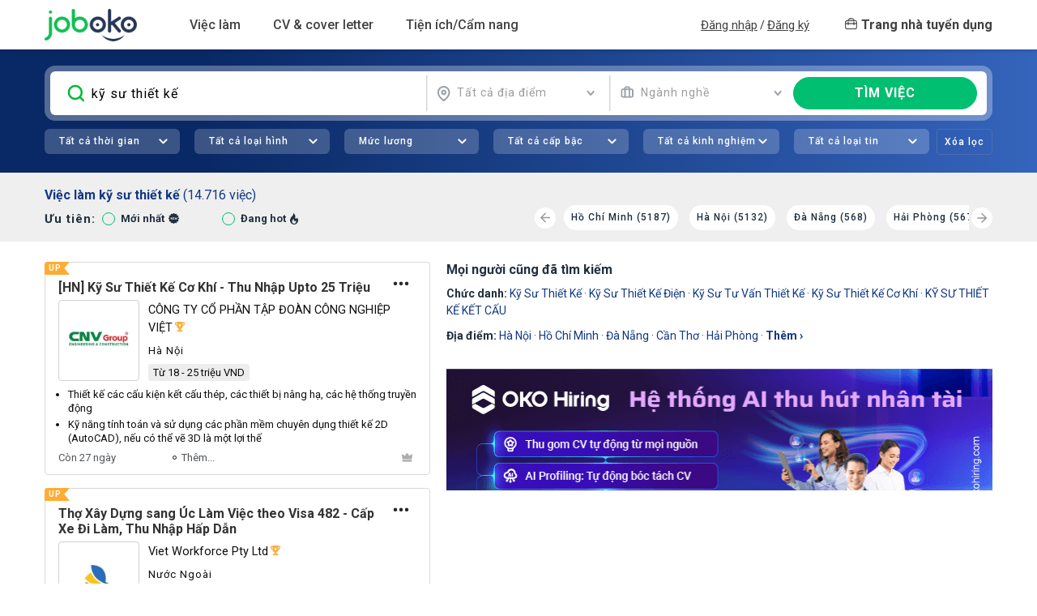

--- FILE ---
content_type: text/html; charset=utf-8
request_url: https://vn.joboko.com/t%C3%ACm-vi%E1%BB%87c-l%C3%A0m-k%E1%BB%B9+s%C6%B0+thi%E1%BA%BFt+k%E1%BA%BF
body_size: 59909
content:


<!DOCTYPE html>
<html lang="vi">
<head><meta charset="utf-8" /><meta http-equiv="x-ua-compatible" content="ie=edge" /><meta name="viewport" content="width=device-width, user-scalable=no" /><title>
	Tuyển Kỹ sư thiết kế, việc làm Design Engineer lương cao với 1,856 tin đăng tuyển dụng mới nhất 1/2026 - Joboko
</title><meta name="description" content="Tuyển Kỹ sư thiết kế, việc làm Design Engineer lương cao, mới nhất 2023, Tìm việc làm Kỹ sư thiết kế với 1,855 tin tuyển dụng đăng tải trên JOBOKO, truy cập để tham khảo và lựa chọn nhà tuyển dụng ưng ý. - Joboko" /><meta name="keywords" /><meta name="format-detection" content="telephone=no" /><meta property="fb:app_id" content="685384721825043" /><link rel="preconnect" href="https://fonts.gstatic.com" /><link rel="dns-prefetch" href="https://fonts.gstatic.com" /><link rel="preconnect" href="https://fonts.googleapis.com" /><link rel="dns-prefetch" href="https://fonts.googleapis.com" /><link rel="stylesheet preload prefetch" href="https://fonts.googleapis.com/css?family=Open+Sans:300,300i,400,400i,500,500i,600,600i,700,700i|Roboto:300,300i,400,400i,500,500i,700,700i&amp;display=swap" as="style" type="text/css" crossorigin="anonymous" /><link href="https://i-vn.joboko.com/css3/v4_all?v=260121" rel="stylesheet"/>

    <script>
        var jbkUIE = "U2FsdGVkX181ThGZUsCxEE6OqsSDdEUPhcwD/49HYLQSjS1CvWB/tvfQowKgsjBD7O+50NwVuiWK0fL5uS9bDPU1ueY+5w/lU6lQKm2RTrSNxKV8Qm3EbKuvYI3NWZcCuqCtimvo06N42+bnaX8N4wtf3RmGors8UjEKjHyjBcdvG+venFmC1KdaO507UL8yE0OsDUnFPrI8fP2VzLUESopdOfVUeo3WYwu593HPJLtjcQwhHsxJw0ymr1aXK9UHWjnY/QxvF+dXA3cjvYvM1I6yN1C3BqZgB13hhJ2n11gnUaUm+0etMu4uI4ZrpoOdGuWcewkcZy1PxyZGMS+GJls7uZKQhnA2lSwpL0tzOcexhozThSGqcyWyZZ/VpMxP6Ljd3vb2meEP68m8qlKWam4q1tQPDbmSTYdy3FUoFujW8gMpfzK1nYvlFN/eWxBS8FcyxMhXoFl/1JiTc6BoIAAnH3JpCOJip45nAeT8/x2cvKxjw1av/CYSf5N2Je9llLnSr6vJM+a44SGdI814diUNLEzcaz1htEo+nmTVbPyWX7mXR2KmL2GTrZb9+Nlm6b4x++S8BiyXLdv7+Ytibg==";
        var jbkOIE = "U2FsdGVkX1/P1gLSmylUWwL/DgTK+ESQ9YzY+3Z0nvA=";
        var jbkHC = "1828737874";
        var jbkTK = "U2FsdGVkX19w9jM+WqUPDr+EIjjs1sezq1lQdS7nnU4yNhvqtVXVeuBp6T3S6kOC";
        var jbkChatInfo = '';
    </script>
    <link rel="canonical" href="https://vn.joboko.com/t%C3%ACm-vi%E1%BB%87c-l%C3%A0m-k%E1%BB%B9+s%C6%B0+thi%E1%BA%BFt+k%E1%BA%BF"/>
        
        <meta name="google-signin-client_id" content="999614982438-f4mvasobut1rbtrdm05qiio9gjp8o0l9.apps.googleusercontent.com"/>
        
    
    <link href="https://vn.joboko.com/t%C3%ACm-vi%E1%BB%87c-l%C3%A0m-k%E1%BB%B9+s%C6%B0+thi%E1%BA%BFt+k%E1%BA%BF?amp=1" rel="amphtml" />
    <link href="https://i-vn.joboko.com/css3/v4_key2?v=260121" rel="stylesheet"/>

    <script src="https://i-vn.joboko.com/js3/v4_key2?v=260122" defer></script>


<link rel="dns-prefetch" href="https://www.googletagmanager.com"/>

<link rel="dns-prefetch" href="https://connect.facebook.net"/>

<link rel="preconnect" href="https://www.googletagmanager.com"/>

<link rel="preconnect" href="https://connect.facebook.net"/>
<script>(function (w,d,s,l,i){w[l]=w[l]||[];w[l].push({'gtm.start':new Date().getTime(),event:'gtm.js'});var f=d.getElementsByTagName(s)[0],j=d.createElement(s),dl=l!='dataLayer'?'&l='+l:'';j.async=true;j.src='https://www.googletagmanager.com/gtm.js?id='+i+dl;f.parentNode.insertBefore(j,f);})(window,document,'script','dataLayer','GTM-KZVVZ9X');</script></head>
<body>
    
<noscript><iframe src="https://www.googletagmanager.com/ns.html?id=GTM-KZVVZ9X" height="0" width="0" style="display:none;visibility:hidden"></iframe></noscript>
<script>setTimeout(function (){!function (f,b,e,v,n,t,s){if(f.fbq) return;n=f.fbq=function(){n.callMethod?n.callMethod.apply(n,arguments):n.queue.push(arguments)};if(!f._fbq) f._fbq=n;n.push=n;n.loaded=!0;n.version='2.0';n.queue=[];t=b.createElement(e);t.async=!0;t.src=v;s=b.getElementsByTagName(e)[0];s.parentNode.insertBefore(t,s)}(window,document,'script','https://connect.facebook.net/en_US/fbevents.js');fbq('init','2606222519658052');fbq('track','PageView');}, 3e3);</script>
<noscript><img height="1" width="1" style="display:none" src="https://www.facebook.com/tr?id=2606222519658052&ev=PageView&noscript=1"/></noscript>
    <input type="hidden" id="GCVTK" name="GCVTK" value="258BCB7E2A507B941D6CC3A040AE078CA4ECB1370A034BE6D9F1204D32229D56" />
    <!--No Html cố định;0-->
    
<header id="header" class="nw-header ">
    <div class="container">
        <nav class="navbar navbar-expand-xl navbar-light">
            <div class="navbar-brand"><a href="/" class="jbk-logo">Joboko</a></div>
            <button class="navbar-toggler" type="button" data-toggle="collapse" data-target="#navbarHeader" aria-controls="navbarHeader" aria-expanded="false" aria-label="Toggle navigation"><span class="fa fa-bars"></span></button>
            <div class="collapse navbar-collapse" id="navbarHeader">
                <ul class="navbar-nav">
                    <li class="nav-item dropdown">
                        <a class="nav-link dropdown-toggle" data-toggle="dropdown" href="javascript:void(0)" rel="nofollow" role="button" aria-haspopup="true" aria-expanded="false">Việc làm</a>
                        <div class="dropdown-menu">
                            <div class="dropdown-group">
                                <a class="dropdown-item" href="/tim-viec-lam">
                                    <div class="dropdown-icon">
                                        <svg class="ico-menu im-search"></svg>
                                    </div>
                                    <span>Tìm việc làm</span>
                                </a>
                                <a class="dropdown-item" href="/viec-lam-phu-hop">
                                    <div class="dropdown-icon">
                                        <svg class="ico-menu im-filter"></svg>
                                    </div>
                                    <span>Việc làm của tôi</span>
                                    <span class="hot"></span>
                                </a>
                                <a class="dropdown-item" href="/viec-lam-theo-nganh-nghe">
                                    <div class="dropdown-icon">
                                        <svg class="ico-menu im-suitcase"></svg>
                                    </div>
                                    <span>Việc làm theo ngành nghề</span>
                                </a>
                                <a class="dropdown-item" href="/viec-lam-part-time-thuc-tap">
                                    <div class="dropdown-icon">
                                        <svg class="ico-menu im-suitcase"></svg>
                                    </div>
                                    <span>Việc làm Bán thời gian / Thực tập</span>
                                </a>
                            </div>
                        </div>
                    </li>
                    <li class="nav-item dropdown">
                        <a class="nav-link dropdown-toggle" data-toggle="dropdown" href="javascript:void(0)" rel="nofollow" role="button" aria-haspopup="true" aria-expanded="false">CV & cover letter</a>
                        <div class="dropdown-menu">
                            
                            <div class="dropdown-group">
                                <a class="dropdown-item" href="/upload-cv-ung-vien">
                                    <div class="dropdown-icon">
                                        <svg class="ico-menu im-upload"></svg>
                                    </div>
                                    <span>Tải CV lên</span>
                                </a>
                            </div>
                            <div class="dropdown-divider"></div>
                            <div class="dropdown-group">
                                <a class="dropdown-item" href="/mau-cv-xin-viec-tao-cv-online">
                                    <div class="dropdown-icon">
                                        <svg class="ico-menu im-cv"></svg>
                                    </div>
                                    <span>Tạo CV - Kho mẫu CV</span>
                                    <span class="hot"></span>
                                </a>
                                <a class="dropdown-item" href="/mau-thu-xin-viec-cover-letter">
                                    <div class="dropdown-icon">
                                        <svg class="ico-menu im-cl"></svg>
                                    </div>
                                    <span>Tạo Cover Letter</span>
                                </a>
                                <a class="dropdown-item" href="/cv-theo-nganh-nghe-vi-tri">
                                    <div class="dropdown-icon">
                                        <svg class="ico-menu im-cv1"></svg>
                                    </div>
                                    <span>CV theo ngành nghề/ Vị trí</span>
                                </a>
                                <a class="dropdown-item" href="/huong-dan-viet-cv-theo-nganh-nghe">
                                    <div class="dropdown-icon">
                                        <svg class="ico-menu im-cv2"></svg>
                                    </div>
                                    <span>Hướng dẫn viết CV theo ngành nghề</span>
                                </a>
                            </div>
                            <div class="dropdown-divider"></div>
                            <div class="dropdown-group">
                                <a class="dropdown-item" href="/bang-gia-dich-vu">
                                    <div class="dropdown-icon">
                                        <svg class="ico-menu im-diamond"></svg>
                                    </div>
                                    <span>Bảng Dịch vụ VIP</span>
                                </a>
                            </div>
                        </div>
                    </li>
                    
                    <li class="nav-item dropdown mega-menu">
                        <a class="nav-link dropdown-toggle" data-toggle="dropdown" href="javascript:void(0)" rel="nofollow" role="button" aria-haspopup="true" aria-expanded="false">Tiện ích/Cẩm nang</a>
                        <div class="dropdown-menu dropdown-menu--large">
                            <div class="mega-menu-row">
                                <div class="mega-menu-col">
                                    <div class="row">
                                        <div class="col-md-6">
                                            <div class="dropdown-heading">Tiện ích cho bạn</div>
                                            <div class="dropdown-group">
                                                <a class="dropdown-item" href="/trac-nghiem-tinh-cach-mbti">
                                                    <div class="dropdown-icon">
                                                        <svg class="ico-menu im-brain-c1"></svg>
                                                    </div>
                                                    <span>Trắc nghiệm tính cách MBTI</span>
                                                </a>
                                                <a class="dropdown-item" href="/trac-nghiem-huong-tinh-cach-disc">
                                                    <div class="dropdown-icon">
                                                        <svg class="ico-menu im-brain-c2"></svg>
                                                    </div>
                                                    <span>Trắc nghiệm thiên hướng tính cách DISC</span>
                                                </a>
                                                <a class="dropdown-item" href="/trac-nghiem-da-tri-thong-minh-mi">
                                                    <div class="dropdown-icon">
                                                        <svg class="ico-menu im-brain-c3"></svg>
                                                    </div>
                                                    <span>Trắc nghiệm đa trí thông minh MI</span>
                                                </a>
                                                <a class="dropdown-item" href="/tinh-luong-gross-net">
                                                    <div class="dropdown-icon">
                                                        <svg class="ico-menu im-money-cy"></svg>
                                                    </div>
                                                    <span>Tính lương Gross - Net</span>
                                                </a>
                                                <a class="dropdown-item" href="/tinh-muc-huong-bao-hiem-that-nghiep">
                                                    <div class="dropdown-icon">
                                                        <svg class="ico-menu im-money-cb"></svg>
                                                    </div>
                                                    <span>Tính bảo hiểm thất nghiệp</span>
                                                </a>
                                                <a class="dropdown-item" href="/kiem-tra-thong-tin-nha-tuyen-dung">
                                                    <div class="dropdown-icon">
                                                        <svg class="ico-menu im-alert-c"></svg>
                                                    </div>
                                                    <span>Tool check chống lừa đảo tuyển dụng</span>
                                                </a>
                                                <a class="dropdown-item" href="/chuyen-doi-file-cv-giua-cac-ngan-hang">
                                                    <div class="dropdown-icon">
                                                        <svg class="ico-menu im-convert"></svg>
                                                    </div>
                                                    <span>Tool chuyển đổi CV liên ngân hàng</span>
                                                </a>
                                                <div class="dropdown-divider d-md-none"></div>
                                            </div>
                                        </div>
                                        <div class="col-md-6">
                                            <div class="dropdown-heading">Cẩm nang</div>
                                            <div class="dropdown-group">
                                                <a class="dropdown-item" href="/blog">
                                                    <div class="dropdown-icon">
                                                        <svg class="ico-menu im-book"></svg>
                                                    </div>
                                                    <span>Cẩm nang nghề nghiệp</span>
                                                </a>
                                                <a class="dropdown-item" href="/noi-dung-vip/cach-tim-kiem-viec-lam-va-ung-tuyen">
                                                    <div class="dropdown-icon">
                                                        <svg class="ico-menu im-search2"></svg>
                                                    </div>
                                                    <span>Cách tìm kiếm việc làm & Ứng tuyển</span>
                                                </a>
                                                <a class="dropdown-item" href="/noi-dung-vip/cau-hoi-va-bai-test-chuan-bi-cho-phong-van">
                                                    <div class="dropdown-icon">
                                                        <svg class="ico-menu im-checklist"></svg>
                                                    </div>
                                                    <span>Câu hỏi/Bài test chuẩn bị cho phỏng vấn</span>
                                                </a>
                                                <a class="dropdown-item" href="/noi-dung-vip/cv-xin-viec-cover-letter">
                                                    <div class="dropdown-icon">
                                                        <svg class="ico-menu im-cv"></svg>
                                                    </div>
                                                    <span>CV xin việc/Cover letter</span>
                                                </a>
                                                <a class="dropdown-item" href="/noi-dung-vip/ki-nang-trong-phong-van">
                                                    <div class="dropdown-icon">
                                                        <svg class="ico-menu im-config"></svg>
                                                    </div>
                                                    <span>Kỹ năng trong phỏng vấn</span>
                                                </a>
                                                <a class="dropdown-item" href="/noi-dung-vip/meo-bi-quyet-kinh-nghiem">
                                                    <div class="dropdown-icon">
                                                        <svg class="ico-menu im-keyhand"></svg>
                                                    </div>
                                                    <span>Mẹo/Bí quyết/Kinh nghiệm</span>
                                                </a>
                                                <div class="dropdown-divider d-md-none"></div>
                                            </div>
                                        </div>
                                    </div>
                                    <div class="row">
                                        <div class="col-md-6">
                                            <div class="dropdown-heading"><a href="/lien-he-hop-tac-joboko">OKO - SKILL TRAINING</a><svg xmlns="http://www.w3.org/2000/svg" width="11" height="15" fill="none"><path fill="currentColor" d="M10 12v.5h.5V12H10ZM0 12l5 2.887V9.113L0 12ZM9.5 0v12h1V0h-1Zm.5 11.5H4.5v1H10v-1Z" /></svg><span class="new"></span></div>
                                            <div class="dropdown-divider d-md-none"></div>
                                        </div>
                                        <div class="col-md-6">
                                            <div class="dropdown-heading"><a href="/su-kien">Hoạt động JobOKO</a><svg xmlns="http://www.w3.org/2000/svg" width="11" height="15" fill="none"><path fill="currentColor" d="M10 12v.5h.5V12H10ZM0 12l5 2.887V9.113L0 12ZM9.5 0v12h1V0h-1Zm.5 11.5H4.5v1H10v-1Z" /></svg></div>
                                            <div class="dropdown-divider d-md-none"></div>
                                        </div>
                                    </div>
                                    <div class="row">
                                        <div class="col-md-6">
                                            <div class="dropdown-heading"><a href="/bao-cao-luong-thi-truong-lao-dong-tuyen-dung">Báo cáo lương, tuyển dụng 2026</a> <span class="ico-menu im-hot"></span></div>
                                            <div class="dropdown-divider d-md-none"></div>
                                        </div>
                                        <div class="col-md-6">
                                            <div class="dropdown-heading"><a href="/events/road-to-success/">Sự kiện Career Insights</a></div>
                                        </div>
                                    </div>
                                </div>
                                <div class="mega-menu-col">
                                    <!--Start Html cố định;0;46--><iframe loading="lazy" scrolling="no" src="https://xads.joboko.com/getadsframe.aspx?size=320x440&dha=1&inlinecss=img%7Bwidth%3A100%25%3Bborder-radius%3A8px%7D" style="border: currentColor; border-image: none; width: 100%;aspect-ratio:320/440;"></iframe><!--End Html cố định;0-->
                                </div>
                            </div>
                        </div>
                    </li>
                </ul>
                <div id="divlogin" class="">
                    <div id="menuUser" class="navbar-other navbar-nav flex navbar-user">
                        
                        <div class="nav-login">
                            <a href="/dang-nhap">Đăng nhập</a>
                            <span class="spLogin d-none d-xl-inline">/</span>
                            <a href="/dang-ky">Đăng ký</a>
                        </div>

                        <a href="https://em-vn.joboko.com" class="navbar-recruit" title="Dành cho Nhà tuyển dụng đăng tuyển và tìm hồ sơ">
                            <svg xmlns="http://www.w3.org/2000/svg" width="15" height="15" fill="none">
                                <path fill-rule="evenodd" clip-rule="evenodd" d="M.2 5.2c0-1.1 1-2 2.1-2h10.4a2 2 0 0 1 2 2V12c0 1.1-.9 2-2 2H2.3a2 2 0 0 1-2-2V5.2ZM2.3 4C1.6 4 1 4.5 1 5.2V12c0 .7.6 1.2 1.3 1.2h10.4c.7 0 1.3-.5 1.3-1.2V5.2c0-.7-.6-1.2-1.3-1.2H2.3Z" fill="currentColor" stroke="currentColor" stroke-width=".4" stroke-linecap="round" stroke-linejoin="round" />
                                <path fill-rule="evenodd" clip-rule="evenodd" d="M6.8 1.3c-1.3 0-2.4 1-2.4 2.3 0 .2-.2.4-.4.4a.4.4 0 0 1-.4-.4C3.6 1.9 5 .5 6.8.5h1.4c1.8 0 3.2 1.4 3.2 3 0 .3-.2.5-.4.5a.4.4 0 0 1-.4-.4c0-1.3-1-2.3-2.4-2.3H6.8ZM.2 7c0-.2.2-.3.4-.3h13.8c.2 0 .4.1.4.4 0 .2-.2.4-.4.4H.6A.4.4 0 0 1 .2 7Z" fill="currentColor" stroke="currentColor" stroke-width=".4" stroke-linecap="round" stroke-linejoin="round" />
                                <path fill-rule="evenodd" clip-rule="evenodd" d="M4 5.5c.2 0 .4.1.4.4v2.4c0 .2-.2.4-.4.4a.4.4 0 0 1-.4-.4V5.9c0-.3.2-.4.4-.4ZM11 5.5c.2 0 .4.1.4.4v2.4c0 .2-.2.4-.4.4a.4.4 0 0 1-.4-.4V5.9c0-.3.2-.4.4-.4Z" fill="currentColor" stroke="currentColor" stroke-width=".4" stroke-linecap="round" stroke-linejoin="round" />
                            </svg>
                            <span>Trang nhà tuyển dụng</span>
                        </a>
                        
                    </div>
                    
                </div>
            </div>
        </nav>
    </div>
</header>
<svg width="0" height="0" class="hidden">
  <symbol xmlns="http://www.w3.org/2000/svg" fill="none" viewBox="0 0 20 17" id="omess">
    <path d="M9.15385 0C4.11538 0 0 3.59615 0 8C0 9.80769 0.692308 11.5385 1.96154 12.9423L0.153846 15.0577C0 15.2308 -0.0192308 15.4615 0.0769231 15.6731C0.173077 15.8846 0.365385 16 0.596154 16H9.17308C14.2115 16 18.3077 12.4038 18.3077 8C18.3077 3.59615 14.1923 0 9.15385 0ZM4.57692 9.15385C3.94231 9.15385 3.44231 8.63461 3.44231 8.01923C3.44231 7.40385 3.96154 6.88461 4.57692 6.88461C5.19231 6.88461 5.71154 7.40385 5.71154 8.01923C5.71154 8.63461 5.21154 9.15385 4.57692 9.15385ZM9.15385 9.15385C8.51923 9.15385 8.01923 8.63461 8.01923 8.01923C8.01923 7.40385 8.53846 6.88461 9.15385 6.88461C9.78846 6.88461 10.2885 7.40385 10.2885 8.01923C10.2885 8.63461 9.78846 9.15385 9.15385 9.15385ZM13.7115 9.15385C13.0769 9.15385 12.5769 8.63461 12.5769 8.01923C12.5769 7.40385 13.0962 6.88461 13.7115 6.88461C14.3269 6.88461 14.8462 7.40385 14.8462 8.01923C14.8462 8.63461 14.3462 9.15385 13.7115 9.15385Z" fill="currentColor"/>
  </symbol>
</svg>
    <main id="main" class="site-main">
        <div class="overlay">
            <div class="loading-text"><i class="fa fa-spinner fa-spin" aria-hidden="true"></i></div>
        </div>
        
    
<section class="nw-hero nw-hero--small" data-type="3">
      <div class="nw-hero__top">
        <div class="container">
          <form class="frmSearch">
            <div class="nw-hero__search">
              <div class="nw-hero__search-input">
                <input type="text" id="txtTuKhoa" placeholder="Từ khóa, chức danh hoặc công ty" class="fz-16 letter-spacing-1" autocomplete="off" value="kỹ sư thiết kế" />
              </div>
              <div class="nw-hero__search-select">
                <div class="fz-14 letter-spacing-1 nw-hero__search-location">
                  <select class="select1 selectpicker" id="txtTinhThanh" data-live-search="true" data-live-search-normalize="true" data-size="7" title="Địa điểm" data-container=".nw-hero__search">
                    <option class='op-quocgia' value="0" selected>Tất cả địa điểm</option><option class='op-quocgia' value="2">Hà Nội</option><option class='op-quocgia' value="3">Hồ Chí Minh</option><option class='op-quocgia' value="4">Đà Nẵng</option><option class='op-quocgia' value="5">Cần Thơ</option><option class='op-quocgia' value="6">Hải Phòng</option><option class='op-quocgia' value="7">An Giang</option><option class='op-quocgia' value="8">Bà Rịa - Vũng Tàu</option><option class='op-quocgia' value="9">Bắc Giang</option><option class='op-quocgia' value="10">Bắc Kạn</option><option class='op-quocgia' value="11">Bạc Liêu</option><option class='op-quocgia' value="12">Bắc Ninh</option><option class='op-quocgia' value="13">Bến Tre</option><option class='op-quocgia' value="14">Bình Định</option><option class='op-quocgia' value="15">Bình Dương</option><option class='op-quocgia' value="16">Bình Phước</option><option class='op-quocgia' value="17">Bình Thuận</option><option class='op-quocgia' value="18">Cà Mau</option><option class='op-quocgia' value="19">Cao Bằng</option><option class='op-quocgia' value="20">Đắk Lắk</option><option class='op-quocgia' value="21">Đắk Nông</option><option class='op-quocgia' value="22">Điện Biên</option><option class='op-quocgia' value="23">Đồng Nai</option><option class='op-quocgia' value="24">Đồng Tháp</option><option class='op-quocgia' value="25">Gia Lai</option><option class='op-quocgia' value="26">Hà Giang</option><option class='op-quocgia' value="27">Hà Nam</option><option class='op-quocgia' value="28">Hà Tĩnh</option><option class='op-quocgia' value="29">Hải Dương</option><option class='op-quocgia' value="30">Hậu Giang</option><option class='op-quocgia' value="31">Hòa Bình</option><option class='op-quocgia' value="32">Hưng Yên</option><option class='op-quocgia' value="33">Khánh Hòa</option><option class='op-quocgia' value="34">Kiên Giang</option><option class='op-quocgia' value="35">Kon Tum</option><option class='op-quocgia' value="36">Lai Châu</option><option class='op-quocgia' value="37">Lâm Đồng</option><option class='op-quocgia' value="38">Lạng Sơn</option><option class='op-quocgia' value="39">Lào Cai</option><option class='op-quocgia' value="40">Long An</option><option class='op-quocgia' value="41">Nam Định</option><option class='op-quocgia' value="42">Nghệ An</option><option class='op-quocgia' value="43">Ninh Bình</option><option class='op-quocgia' value="44">Ninh Thuận</option><option class='op-quocgia' value="45">Phú Thọ</option><option class='op-quocgia' value="46">Quảng Bình</option><option class='op-quocgia' value="47">Quảng Nam</option><option class='op-quocgia' value="48">Quảng Ngãi</option><option class='op-quocgia' value="49">Quảng Ninh</option><option class='op-quocgia' value="50">Quảng Trị</option><option class='op-quocgia' value="51">Sóc Trăng</option><option class='op-quocgia' value="52">Sơn La</option><option class='op-quocgia' value="53">Tây Ninh</option><option class='op-quocgia' value="54">Thái Bình</option><option class='op-quocgia' value="55">Thái Nguyên</option><option class='op-quocgia' value="56">Thanh Hóa</option><option class='op-quocgia' value="57">Thừa Thiên Huế</option><option class='op-quocgia' value="58">Tiền Giang</option><option class='op-quocgia' value="59">Trà Vinh</option><option class='op-quocgia' value="60">Tuyên Quang</option><option class='op-quocgia' value="61">Vĩnh Long</option><option class='op-quocgia' value="62">Vĩnh Phúc</option><option class='op-quocgia' value="63">Yên Bái</option><option class='op-quocgia' value="64">Phú Yên</option><option class='op-quocgia' value="65">Nước Ngoài</option><option class='op-quocgia' value="66">Khác</option>
                  </select>
                </div>
                <div class="fz-14 letter-spacing-1 nw-hero__search-rate">
                  <select class="select1 selectpicker" id="txtNganh" data-live-search="true" data-live-search-normalize="true" data-size="8" title="Ngành nghề" data-container=".nw-hero__search">
                    <option value="0">Tất cả ngành nghề</option><optgroup label="Các nhóm ngành lớn"><option value="117">Kinh doanh / Bán hàng / Chăm sóc khách hàng</option><option value="122">Tài chính / Kế toán</option><option value="118">Hành chính / Nhân sự / Trợ lý / Biên phiên dịch / Pháp lý</option><option value="125">Marketing / Truyền thông / Quảng cáo</option><option value="126">Cơ khí chế tạo / Điện / Điện tử / Tự động hóa</option><option value="124">IT / Phần mềm / IOT / Điện tử viễn thông</option><option value="21">Giáo dục / Đào tạo</option><option value="127">Y tế / Sức khỏe / Làm đẹp</option><option value="128">Logistics / Xuất nhập khẩu / Mua hàng / Kho</option><option value="84">Sản xuất / Vận hành sản xuất</option><option value="119">Kiến trúc / Xây dựng</option><option value="121">Hóa học / Sinh học / Thực phẩm / Môi trường</option><option value="123">Nhà hàng khách sạn / Du lịch</option><option value="52">Nông nghiệp / Lâm nghiệp / Thủy Sản</option><option value="120">Hàng tiêu dùng</option><option value="40">Lao động phổ thông</option><option value="35">Bất động sản</option><option value="3">Bảo hiểm/ Tư vấn bảo hiểm</option><option value="64">Thiết kế đồ họa - Web</option></optgroup><optgroup label="Các ngành chi tiết"><option value="5">Biên dịch/Phiên dịch/ Ngoại ngữ</option><option value="80">Xuất - Nhập khẩu</option><option value="73">Tư vấn/ Chăm sóc khách hàng</option><option value="59">Quản trị kinh doanh</option><option value="30">IT phần mềm</option><option value="74">Vận tải - Lái xe/ Tài xế</option><option value="101">Truyền thông/Internet/Online Media</option><option value="81">Xuất khẩu lao động</option><option value="67">Thư ký - Trợ lý</option><option value="24">Hàng hải</option><option value="31">In ấn - Xuất bản</option><option value="17">Điện - Điện tử - Điện lạnh</option><option value="82">Y tế - Dược</option><option value="18">Điện tử viễn thông</option><option value="32">Kế toán</option><option value="25">Hàng không</option><option value="68">Thực phẩm - Đồ uống</option><option value="19">Freelance</option><option value="33">Khách sạn - Nhà hàng</option><option value="26">Hành chính - Văn phòng</option><option value="76">Vật tư/Thiết bị/Mua hàng</option><option value="91">An toàn lao động</option><option value="104">Thống kê</option><option value="27">Hóa học - Sinh học</option><option value="34">Kiến trúc - Thiết kế nội thất</option><option value="105">Thủy sản / Hải sản</option><option value="92">Bảo trì / Sửa chữa</option><option value="42">Marketing - PR</option><option value="85">Công nghệ thực phẩm / Dinh dưỡng</option><option value="50">Nhân sự</option><option value="29">IT phần cứng/mạng</option><option value="43">Môi trường</option><option value="86">Giao thông/Vận tải/Thủy lợi/Cầu đường</option><option value="79">Xây dựng</option><option value="51">Kinh doanh</option><option value="94">Chăm sóc sức khỏe</option><option value="44">Mỹ phẩm - Trang sức</option><option value="1">Bán hàng</option><option value="2">Biên tập/ Báo chí/ Truyền hình</option><option value="53">Ô tô - Xe máy</option><option value="109">Lễ Tân</option><option value="39">Làm đẹp/ Thể lực/ Spa</option><option value="89">Chăn nuôi / Thú y</option><option value="46">Ngân hàng/ Tài Chính</option><option value="97">Nội ngoại thất</option><option value="54">Pháp luật/ Pháp lý</option><option value="48">Nghệ thuật - Điện ảnh</option><option value="98">Trắc địa/Địa chất/Khoáng sản</option><option value="12">Dầu khí - Hóa chất</option><option value="55">Phát triển thị trường</option><option value="49">Người giúp việc/ Phục vụ/ Tạp vụ</option><option value="63">Thiết kế đồ họa - Mỹ thuật</option><option value="13">Dệt may - Da giày</option><option value="70">Thương mại điện tử</option><option value="6">Bưu chính</option><option value="7">Chứng khoán - Vàng</option><option value="71">Tiếp thị - Quảng cáo</option><option value="57">QA-QC/ Thẩm định/ Giám định</option><option value="65">Thời trang</option><option value="22">Giao nhận/ Vận chuyển/ Kho bãi</option><option value="8">Cơ khí - Chế tạo</option><option value="15">Du lịch</option></optgroup>
                  </select>
                </div>
              </div>
              <button type="button" class="btn btn-nw-success nw-hero__search-submit" id="btnTim">
                <span class="fz-16 fw-black letter-spacing-1 text-uppercase">tÌM việc</span>
              </button>
            </div>
            <div class="nw-hero__middle">              
              <div class="nw-hero__collapse-wrapper">
                <div class="nw-hero__advance">
                  <div class="nw-hero__advance-list">
                    <div class="item">
                      <select class="select1 selectpicker" id="txtNgayDang" data-live-search="false" data-live-search-normalize="false" data-size="5" title="Ngày đăng">
                        <option class="op-quocgia" value="0" selected>Tất cả thời gian</option>
                        <option class="op-quocgia" value="1">24h trước</option>
                        <option class="op-quocgia" value="3">3 ngày trước</option>
                        <option class="op-quocgia" value="7">7 ngày trước</option>
                        <option class="op-quocgia" value="30">1 tháng trước</option>
                      </select>
                    </div>
                    <div class="item">
                      <select class="select1 selectpicker" id="txtLoaiHinh" data-live-search="false" data-live-search-normalize="false" data-size="7" title="Loại hình">
                        <option class='op-quocgia' value="0" selected>Tất cả loại hình</option><option class='op-quocgia' value="1">Toàn thời gian</option><option class='op-quocgia' value="2">Bán thời gian / Thực tập</option><option class='op-quocgia' value="3">Thời vụ / Làm thêm</option><option class='op-quocgia' value="4">Làm tại nhà / Hybrid</option><option class='op-quocgia' value="5">Bán thời gian</option><option class='op-quocgia' value="6">Thực tập</option>
                      </select>
                    </div>
                    <div class="item">
                      <select class="select1 selectpicker" id="txtMucLuong" data-live-search="false" data-live-search-normalize="false" data-size="7" title="Mức lương">
                        <option class='op-quocgia' value="0">Tất cả mức lương</option><option class='op-quocgia' value="0-10">Dưới 10 triệu</option><option class='op-quocgia' value="10-15">10 - 15 triệu</option><option class='op-quocgia' value="15-20">15 - 20 triệu</option><option class='op-quocgia' value="20-30">20 - 30 triệu</option><option class='op-quocgia' value="30-0">Trên 30 triệu</option><option class='op-quocgia' value="x">Thỏa thuận</option>
                      </select>
                    </div>
                    <div class="item">
                      <select class="select1 selectpicker" id="txtCapBac" data-live-search="false" data-live-search-normalize="false" data-size="5" title="Cấp bậc">
                        <option class="op-quocgia" value="0" selected>Tất cả cấp bậc</option>
                        <option class="op-quocgia" value="1">Thực tập sinh</option>
                        <option class="op-quocgia" value="5">Nhân viên</option>
                        <option class="op-quocgia" value="10">Quản lý</option>
                        <option class="op-quocgia" value="15">Lãnh đạo</option>
                      </select>
                    </div>
                    <div class="item">
                      <select class="select1 selectpicker" id="txtNamKN" data-live-search="false" data-live-search-normalize="false" data-size="7" title="Năm kinh nghiệm">
                        <option class="op-quocgia" value="0" selected>Tất cả kinh nghiệm</option>
                        <option class="op-quocgia" value="1">Dưới 1 năm</option>
                        <option class="op-quocgia" value="3">1 - 3 năm</option>
                        <option class="op-quocgia" value="5">3 - 5 năm</option>
                        <option class="op-quocgia" value="6">Trên 5 năm</option>
                        <option class="op-quocgia" value="100">Không yêu cầu</option>
                      </select>
                    </div>
                    <div class="item">
                      <select class="select1 selectpicker" id="txtLoaiTin" data-live-search="false" data-live-search-normalize="false" data-size="5" title="Loại tin">
                        <option class='op-quocgia' value="0" selected>Tất cả loại tin</option><option class='op-quocgia' value="3">Tin đăng được xem nhiều</option><option class='op-quocgia' value="1">Tin đăng NTD tương tác thường xuyên</option><option class='op-quocgia' value="2">Tin đăng thường</option>
                      </select>
                    </div>
                  </div>

                </div>
              </div>
              <div class="nw-hero__middle-right">
              <button type="button" class="btn clear-filter"><span class="fw-medium letter-spacing-1">Xóa lọc</span></button>
              
              </div>
            </div>
            
<div class="nw-hero__suggest">
    <div class="nw-hero__suggest-left">
        <div class="fz-16 nw-hero__suggest-search-type"><span>Tìm kiếm theo:</span><label><input type="checkbox" name="typesearchcom" />Tên công ty</label></div>
        <div class="nw-hero__suggest-history">
            <div class="fz-16 fw-medium nw-hero__suggest-heading msg-result"><span>Có phải bạn đang tìm</span></div>
            <div class="fz-14 nw-hero__suggest-history-list"></div>
            <div class="fz-16 fw-medium nw-hero__suggest-empty"></div>
            
            <div class="fz-16 fw-medium nw-hero__suggest-heading"><span>Từ khóa phổ biến</span></div>
            <div class="fz-14 nw-hero__suggest-keywords"><a href="/t%C3%ACm-vi%E1%BB%87c-l%C3%A0m-nh%C3%A2n+vi%C3%AAn+kinh+doanh">nhân viên kinh doanh</a><a href="/t%C3%ACm-vi%E1%BB%87c-l%C3%A0m-l%E1%BA%ADp+tr%C3%ACnh+vi%C3%AAn">lập trình viên</a><a href="/t%C3%ACm-vi%E1%BB%87c-l%C3%A0m-bi%C3%AAn+t%E1%BA%ADp+vi%C3%AAn">biên tập viên</a></div>
            
        </div>
    </div>
    <div class="nw-hero__suggest-right">
        <div class="fz-16 fw-medium nw-hero__suggest-heading"><span>Việc làm nổi bật</span></div>
        <div class="nw-hero__suggest-jobs"></div>
    </div>
</div>
          </form>
        </div>
      </div>
      <div class="nw-hero__bottom">
        <div class="container">
          
          <h1 class="fz-16 c-blue-2"><span class="fw-bold">Việc làm kỹ sư thiết kế</span> (14.716 việc)</h1>
          
          <div class="nw-hero__bottom-wrapper">
            <div class="nw-hero-list-radio">
              <span class="fz-15 fw-bold letter-spacing-1 nw-hero-list-radio__title">Ưu tiên:</span>
              <div class="nw-hero-list-radio__list">
                <label>
                  <input type="radio" hidden name="nw-uu-tien" value="1" />
                  <span class="fz-13 fw-bold">Mới nhất</span>
                  <svg xmlns="http://www.w3.org/2000/svg" width="13" height="13" viewBox="0 0 13 13" fill="none">
                    <path d="M12.74 5.86655C12.4969 5.64169 12.226 5.45564 11.971 5.24769C11.8685 5.16445 11.8115 5.07225 11.845 4.92964C11.8824 4.76846 11.9265 4.61192 12.0005 4.46268C12.1073 4.24644 12.1955 4.02324 12.2419 3.78478C12.3165 3.40107 12.1643 3.08666 11.8168 2.91387C11.6198 2.81604 11.4049 2.79415 11.1926 2.76198C10.9721 2.72848 10.7463 2.73346 10.533 2.65087C10.4342 2.61274 10.3702 2.5537 10.3377 2.45321C10.2906 2.30762 10.2677 2.15804 10.2518 2.00648C10.2197 1.70501 10.2034 1.39857 10.0502 1.12496C9.91158 0.877213 9.70531 0.738252 9.41614 0.731619C9.18698 0.725981 8.97541 0.794301 8.76682 0.879203C8.53269 0.974055 8.31382 1.10605 8.05681 1.14485C7.94737 1.16144 7.87276 1.13756 7.79781 1.06028C7.62404 0.880198 7.49073 0.667942 7.32889 0.479234C7.13788 0.256365 6.95515 0.0142609 6.62088 0H6.34198C6.0999 0.0192357 5.93872 0.169473 5.78419 0.335961C5.71223 0.413899 5.64491 0.494158 5.58223 0.57906C5.46417 0.738584 5.34213 0.895122 5.21612 1.04834C5.14681 1.13258 5.06456 1.17039 4.9485 1.14651C4.77771 1.11136 4.61389 1.06294 4.4567 0.985662C4.24081 0.879203 4.01895 0.789326 3.77919 0.744553C3.40213 0.674575 3.08709 0.824149 2.91697 1.16475C2.82278 1.35313 2.79393 1.55776 2.76143 1.76205C2.72695 1.97829 2.73126 2.19917 2.66261 2.41142C2.62116 2.53944 2.55417 2.62501 2.42218 2.66149C2.27925 2.70095 2.13466 2.72417 1.98676 2.7371C1.73041 2.75966 1.47473 2.78884 1.23165 2.88303C0.906329 3.00939 0.729241 3.26874 0.731563 3.61564C0.732889 3.83122 0.800541 4.02987 0.881125 4.22654C0.976965 4.46002 1.10597 4.67958 1.1451 4.9366C1.16433 5.0623 1.13183 5.1482 1.03832 5.22481C0.858907 5.37206 0.667228 5.50439 0.489809 5.6533C0.267952 5.83935 0.0298462 6.01811 0 6.34247V6.64692C0.0381368 6.77859 0.0474222 6.91987 0.15719 7.02467C0.304099 7.16429 0.44106 7.31287 0.609194 7.43028C0.764725 7.53906 0.911635 7.65978 1.05523 7.78481C1.13648 7.85512 1.16732 7.93206 1.14576 8.04184C1.11194 8.21297 1.0612 8.37647 0.984592 8.53367C0.880794 8.74626 0.790924 8.96382 0.746818 9.1993C0.673197 9.5923 0.821433 9.90306 1.17793 10.0785C1.37491 10.175 1.58914 10.1989 1.80238 10.2287C2.01893 10.2589 2.24045 10.2556 2.44971 10.3362C2.55317 10.376 2.62083 10.4403 2.65134 10.5455C2.69677 10.6997 2.72695 10.8559 2.73822 11.0174C2.75414 11.2532 2.78432 11.4883 2.86656 11.7122C3.01214 12.1069 3.29634 12.2909 3.70756 12.2545C3.86442 12.2405 4.01066 12.1838 4.1579 12.1304C4.42287 12.0339 4.66595 11.8794 4.95347 11.8415C5.05362 11.8283 5.1226 11.8515 5.18959 11.9235C5.30201 12.0445 5.40614 12.1715 5.50164 12.3055C5.63496 12.4922 5.79878 12.6508 5.94901 12.8219C6.15594 13.0574 6.83909 13.0587 7.02645 12.8299C7.0825 12.7615 7.15313 12.7055 7.21415 12.6408C7.41744 12.4253 7.57297 12.1715 7.76597 11.9477C7.84092 11.8608 7.92217 11.818 8.04354 11.8435C8.21002 11.8784 8.36986 11.9264 8.52374 11.9997C8.74493 12.1045 8.96977 12.2004 9.21351 12.2462C9.58825 12.3165 9.90362 12.1623 10.0731 11.82C10.1663 11.6313 10.1974 11.427 10.2266 11.222C10.2575 11.0011 10.2555 10.7756 10.3284 10.5604C10.3702 10.4363 10.4462 10.3631 10.5722 10.3292C10.7234 10.2881 10.8756 10.2622 11.0325 10.2503C11.2596 10.233 11.4861 10.2035 11.7024 10.1253C12.1046 9.97933 12.2923 9.69279 12.2532 9.2779C12.2389 9.12567 12.1842 8.98306 12.1331 8.83979C12.0632 8.64445 11.956 8.46502 11.8954 8.26637C11.7879 7.91349 11.8002 7.88397 12.0867 7.6558C12.3374 7.45615 12.6087 7.28037 12.8203 7.03396C12.8756 6.96928 12.94 6.90627 12.9572 6.82369C13.0302 6.4738 13.0395 6.14414 12.74 5.86655ZM5.07982 7.56227C5.07949 7.74302 5.01979 7.84418 4.89378 7.88795C4.7598 7.93405 4.64672 7.88994 4.53662 7.74369C4.19405 7.288 3.85248 6.83165 3.51024 6.37563C3.4804 6.3355 3.44989 6.2957 3.41308 6.24728C3.37826 6.29637 3.39053 6.34313 3.39019 6.38558C3.3892 6.77427 3.39086 7.16297 3.3892 7.55166C3.3882 7.74966 3.31624 7.8591 3.17165 7.89193C3.01281 7.92841 2.87385 7.84351 2.83804 7.68432C2.82776 7.63955 2.82212 7.59278 2.82212 7.54669C2.82113 6.84525 2.82079 6.14414 2.82179 5.4427C2.82212 5.22912 2.9047 5.11768 3.07283 5.09148C3.20979 5.07026 3.29435 5.14455 3.36897 5.24437C3.71784 5.71134 4.0677 6.1773 4.41757 6.6436C4.44211 6.67611 4.4683 6.70728 4.51672 6.76764C4.51672 6.28973 4.51473 5.85063 4.51738 5.41153C4.51904 5.19098 4.65733 5.0623 4.84768 5.09513C4.97469 5.11702 5.04865 5.1943 5.07219 5.31933C5.07916 5.35647 5.07982 5.39528 5.07982 5.43308C5.08015 6.14281 5.08048 6.85254 5.07982 7.56227ZM6.21298 5.82642C6.21165 5.91928 6.21895 6.01281 6.21099 6.10501C6.20303 6.1982 6.24084 6.21777 6.32639 6.21578C6.55455 6.21014 6.78304 6.21246 7.0112 6.21445C7.2115 6.21611 7.33387 6.3229 7.33519 6.49237C7.33652 6.66284 7.21448 6.77361 7.0165 6.7756C6.77972 6.77792 6.54294 6.77825 6.30616 6.77461C6.23586 6.77361 6.20867 6.79384 6.21132 6.86714C6.21629 6.99383 6.21629 7.12085 6.21132 7.24754C6.20867 7.31984 6.23387 7.34239 6.3055 7.34139C6.53764 7.33808 6.77044 7.33742 7.00258 7.34106C7.21913 7.34471 7.34249 7.45814 7.33486 7.63789C7.32956 7.76325 7.24864 7.86009 7.12627 7.89226C7.03043 7.91747 6.93327 7.90818 6.83643 7.90852C6.56152 7.90951 6.28693 7.90984 6.01201 7.90852C5.75202 7.90719 5.64988 7.8067 5.64889 7.54967C5.64756 7.19481 5.64855 6.83994 5.64855 6.48507C5.64855 6.1385 5.64756 5.79193 5.64855 5.44535C5.64955 5.18567 5.75003 5.08319 6.00704 5.08187C6.33667 5.08021 6.66631 5.07955 6.99627 5.0822C7.20851 5.08386 7.33221 5.18866 7.33553 5.35979C7.33818 5.50571 7.24964 5.61682 7.0951 5.63738C6.85998 5.66822 6.62253 5.64468 6.38642 5.64965C6.1838 5.65429 6.21596 5.62643 6.21298 5.82642ZM10.7171 5.44038C10.6392 5.77302 10.5546 6.10401 10.4717 6.43533C10.3725 6.83231 10.2727 7.2293 10.1729 7.62595C10.1271 7.80803 10.0356 7.89823 9.89102 7.90487C9.75041 7.91117 9.65093 7.82627 9.59057 7.64585C9.50269 7.38451 9.41614 7.12284 9.31731 6.82634C9.22313 7.10725 9.14023 7.35367 9.05798 7.60041C8.98071 7.83124 8.89714 7.91283 8.74228 7.9042C8.58807 7.89591 8.50483 7.80172 8.44846 7.57521C8.27502 6.87941 8.10025 6.18394 7.92781 5.48781C7.86977 5.25267 7.99645 5.07722 8.21035 5.09016C8.34035 5.09812 8.43221 5.18269 8.47267 5.34155C8.56718 5.71366 8.65904 6.0861 8.75256 6.45854C8.76217 6.49735 8.77378 6.53549 8.79335 6.60447C8.87824 6.35308 8.95385 6.13054 9.02814 5.90767C9.0666 5.79226 9.1316 5.70504 9.25828 5.68116C9.42144 5.65031 9.5468 5.72825 9.60616 5.90137C9.6811 6.12059 9.75274 6.34081 9.82768 6.56699C9.88273 6.53615 9.87577 6.48309 9.88605 6.44362C9.97525 6.09638 10.0605 5.74815 10.147 5.40025C10.156 5.36344 10.1639 5.32596 10.1769 5.29047C10.2349 5.13261 10.3772 5.056 10.5281 5.09978C10.6687 5.14057 10.7539 5.28251 10.7171 5.44038Z" fill="#212F3F"></path>
                  </svg>
                </label>
                
                <label>
                  <input type="radio" hidden name="nw-uu-tien" value="3" />
                  <span class="fz-13 fw-bold">Đang hot</span>
                  <svg xmlns="http://www.w3.org/2000/svg" width="10" height="14" viewBox="0 0 10 14" fill="none">
                    <path d="M4.16051 -0.000122841C4.33326 0.129608 4.51072 0.253858 4.6784 0.390167C5.55266 1.10204 6.16145 1.98458 6.39867 3.10867C6.53629 3.75989 6.48233 4.40014 6.34869 5.04587C6.29147 5.32251 6.25996 5.62071 6.29835 5.89734C6.37368 6.43783 6.91692 6.86247 7.4569 6.86137C8.02514 6.86028 8.53071 6.44295 8.63067 5.88017C8.65602 5.73838 8.64298 5.59001 8.6553 5.4453C8.66 5.39231 8.68753 5.34151 8.70455 5.28962C8.75489 5.31703 8.82117 5.33201 8.85304 5.37367C9.40171 6.09139 9.72874 6.90815 9.89353 7.79325C10.1648 9.25062 9.92358 10.6115 9.06273 11.8233C8.0092 13.3063 6.56563 14.062 4.7483 13.9951C2.51521 13.9133 0.586703 12.2666 0.126396 10.0509C-0.194479 8.50732 0.10032 7.06566 0.956832 5.74349C1.43163 5.01042 2.04295 4.39319 2.62495 3.75148C3.0465 3.28664 3.45068 2.80901 3.73497 2.24148C4.0573 1.59795 4.15218 0.92042 4.03629 0.210005C4.02542 0.142764 4.04643 0.0700416 4.05259 -0.000488281C4.08808 -0.000122841 4.1243 -0.000122841 4.16051 -0.000122841ZM4.37889 7.63647C4.38904 7.63501 4.39918 7.63355 4.40932 7.63209C4.42018 7.44096 4.43431 7.24984 4.43901 7.05871C4.4401 7.01047 4.41113 6.96187 4.39555 6.91327C4.34521 6.93154 4.28111 6.93629 4.24671 6.97064C4.04426 7.172 3.84181 7.37482 3.65131 7.5875C2.9585 8.36077 2.51449 9.236 2.49312 10.3093C2.46197 11.8588 3.75127 13.0793 5.27706 12.916C6.87962 12.7442 7.92337 11.0365 7.3526 9.52032C7.29067 9.3555 7.24975 9.34527 7.11249 9.46038C6.17884 10.2413 4.82544 9.81815 4.51543 8.63376C4.43105 8.31144 4.42235 7.96939 4.37889 7.63647Z" fill="#212F3F"></path>
                  </svg>
                </label>
              </div>
            </div>
            <div class="nw-hero-list-link">
                <div class="slick-slide"><a  href="/t%C3%ACm-vi%E1%BB%87c-l%C3%A0m-k%E1%BB%B9+s%C6%B0+thi%E1%BA%BFt+k%E1%BA%BF-t%E1%BA%A1i-h%E1%BB%93+ch%C3%AD+minh" class="fz-12 fw-medium letter-spacing-1 item" title="Việc làm kỹ sư thiết kế tại Hồ Chí Minh">Hồ Chí Minh (5187)</a></div><div class="slick-slide"><a  href="/t%C3%ACm-vi%E1%BB%87c-l%C3%A0m-k%E1%BB%B9+s%C6%B0+thi%E1%BA%BFt+k%E1%BA%BF-t%E1%BA%A1i-h%C3%A0+n%E1%BB%99i" class="fz-12 fw-medium letter-spacing-1 item" title="Việc làm kỹ sư thiết kế tại Hà Nội">Hà Nội (5132)</a></div><div class="slick-slide"><a  href="/t%C3%ACm-vi%E1%BB%87c-l%C3%A0m-k%E1%BB%B9+s%C6%B0+thi%E1%BA%BFt+k%E1%BA%BF-t%E1%BA%A1i-%C4%91%C3%A0+n%E1%BA%B5ng" class="fz-12 fw-medium letter-spacing-1 item" title="Việc làm kỹ sư thiết kế tại Đà Nẵng">Đà Nẵng (568)</a></div><div class="slick-slide"><a  href="/t%C3%ACm-vi%E1%BB%87c-l%C3%A0m-k%E1%BB%B9+s%C6%B0+thi%E1%BA%BFt+k%E1%BA%BF-t%E1%BA%A1i-h%E1%BA%A3i+ph%C3%B2ng" class="fz-12 fw-medium letter-spacing-1 item" title="Việc làm kỹ sư thiết kế tại Hải Phòng">Hải Phòng (567)</a></div><div class="slick-slide"><a  href="/t%C3%ACm-vi%E1%BB%87c-l%C3%A0m-k%E1%BB%B9+s%C6%B0+thi%E1%BA%BFt+k%E1%BA%BF-t%E1%BA%A1i-b%C3%ACnh+d%C6%B0%C6%A1ng" class="fz-12 fw-medium letter-spacing-1 item" title="Việc làm kỹ sư thiết kế tại Bình Dương">Bình Dương (523)</a></div>
            </div>
          </div>
        </div>
      </div>
    </section>

    <section class="nw-job-list">
        <div class="container">
            <div class="nw-job-list__inner">
                <div class="nw-job-list__left">
                    <div class="nw-job-list__list ">
                        <div class="item item-up" data-jid="6219127" data-cid="3751" data-cs-txt="4136abf514706b3f" data-cs="4136abf514706b3f" data-sqs="S1-58"><div class="item-label yellow"><span class="fz-10 fw-bold letter-spacing-1 text-uppercase">Up</span></div><div class="item-head"><h2 class="item-title"><a href="/viec-lam-ky-su-thiet-ke-co-khi-xvi6219127" class="fz-16 fw-bold line-clamp-2 ">[HN] Kỹ Sư Thiết Kế Cơ Khí - Thu Nhập Upto 25 Triệu</a></h2><div class="dropdown"><button class="dropdown-toggle" type="button" data-toggle="dropdown" aria-haspopup="true" aria-expanded="false" aria-label="Tùy chọn"><svg class="xco xco-3dot"></svg></button><div class="dropdown-menu dropdown-menu-right" aria-labelledby="dropdownItem1"><button class="dropdown-item btnSaveJob"><div class="icon"><svg width="12" height="16"><use xlink:href="#icon-savejob"></use></svg></div><span class="fz-14 fw-semi-bold letter-spacing-1">Lưu việc</span></button><button class="dropdown-item btnHidden"><div class="icon"><svg width="17" height="16"><use xlink:href="#icon-hidejob"></use></svg></div><span class="fz-14 fw-semi-bold letter-spacing-1">Ẩn việc</span></button><button class="dropdown-item btnReport"><div class="icon"><svg width="14" height="17"><use xlink:href="#icon-reportjob"></use></svg></div><span class="fz-14 fw-semi-bold letter-spacing-1">Báo cáo tin</span></button></div></div></div><div class="item-wrapper"><div class="item-logo"><img class="lazy" src="data:image/gif;base64," data-lazy="https://u2-vn.joboko.com/ComLogo/2024/12/241204134909_cong-ty-co-phan-tap-doan-cong-nghiep-viet.jpg" alt=""/></div><div class="item-info"><div class="item-company line-clamp-2"><span class="text-capitalize">CÔNG TY CỔ PHẦN TẬP ĐOÀN CÔNG NGHIỆP VIỆT</span><span class="xco xco-jvip"></span></div><div class="item-address"><span class="fz-13 letter-spacing-1 line-clamp-1">Hà Nội</span></div><div class="item-rate"><span class="fz-13 line-clamp-1">Từ 18 - 25 triệu VND</span></div></div></div><div class="fz-13 item-text"><ul><li><b>Thiết kế</b> các cấu kiện kết cấu thép,  các <b>thiết</b> bị nâng hạ,  các hệ thống truyền động</li><li><b>Kỹ</b> năng tính toán và sử dụng các phần mềm chuyên dụng <b>thiết kế</b> 2D (AutoCAD),  nếu có thể vẽ 3D là một lợi thế</li></ul></div><div class="item-new-footer"><div class="item-new-footer-wrapper"><div class="item-date-v2"><span class="fz-13 line-clamp-1 item-date" data-value="2026-02-17T08:50:00">17/02/2026</span></div><ol class="fz-13 item-more"><li class="btn-sts-uv"></li><li class="btn-view-all">Thêm...</li></ol></div><div class="item-additional"><a href="/viec-lam-ky-su-thiet-ke-co-khi-xvi6219127" class="more fz-13" target="_blank"  title="">Xem chi tiết</a><div type="button" class="item-icon" data-bs-toggle="tooltip" data-bs-placement="top" title="Tin tuyển dụng VIP" aria-label="Tin tuyển dụng VIP"><i class="ico-nw-tin-tuyen-dung-vip"></i></div></div></div><div class="collapse" id="view-all-6219127"><div class="item-view-all"><ul><li><p class="fz-13 c-blue-4">Xem tất cả: <a href="/cong-ty-co-phan-tap-doan-cong-nghiep-viet-xci3751" class="c-blue-2 text-underline" target="_blank">CÔNG TY CỔ PHẦN TẬP ĐOÀN CÔNG NGHIỆP VIỆT tuyển dụng việc làm</a> - <a class="c-blue-2 text-underline" href="/t%C3%ACm-vi%E1%BB%87c-l%C3%A0m-t%E1%BA%A1i-h%C3%A0+n%E1%BB%99i"  target="_blank">Việc làm tại Hà Nội</a> - <a href="/t%C3%ACm-vi%E1%BB%87c-l%C3%A0m-k%E1%BB%B9+s%C6%B0+thi%E1%BA%BFt+k%E1%BA%BF+c%C6%A1+kh%C3%AD" class="c-blue-2 text-underline" target="_blank">Tìm việc làm Kỹ Sư Thiết Kế Cơ Khí</a></p></li></ul><button type="button" title="Đóng"><svg width="11" height="11"><use xlink:href="#icon-closelnkjob"></use></svg></button></div></div><div class="item-detail hide"></div></div><div class="item item-up" data-jid="6193535" data-cid="914392" data-cs-txt="b80fb087bd06a90e" data-cs="b80fb087bd06a90e" data-sqs="S1-55"><div class="item-label yellow"><span class="fz-10 fw-bold letter-spacing-1 text-uppercase">Up</span></div><div class="item-head"><h2 class="item-title"><a href="/viec-lam-can-tuyen-tho-moc-sang-uc-lam-viec-theo-visa-482-xvi6193535" class="fz-16 fw-bold line-clamp-2 ">Thợ Xây Dựng sang Úc Làm Việc theo Visa 482 - Cấp Xe Đi Làm, Thu Nhập Hấp Dẫn</a></h2><div class="dropdown"><button class="dropdown-toggle" type="button" data-toggle="dropdown" aria-haspopup="true" aria-expanded="false" aria-label="Tùy chọn"><svg class="xco xco-3dot"></svg></button><div class="dropdown-menu dropdown-menu-right" aria-labelledby="dropdownItem1"><button class="dropdown-item btnSaveJob"><div class="icon"><svg width="12" height="16"><use xlink:href="#icon-savejob"></use></svg></div><span class="fz-14 fw-semi-bold letter-spacing-1">Lưu việc</span></button><button class="dropdown-item btnHidden"><div class="icon"><svg width="17" height="16"><use xlink:href="#icon-hidejob"></use></svg></div><span class="fz-14 fw-semi-bold letter-spacing-1">Ẩn việc</span></button><button class="dropdown-item btnReport"><div class="icon"><svg width="14" height="17"><use xlink:href="#icon-reportjob"></use></svg></div><span class="fz-14 fw-semi-bold letter-spacing-1">Báo cáo tin</span></button></div></div></div><div class="item-wrapper"><div class="item-logo"><img class="lazy" src="data:image/gif;base64," data-lazy="https://u2-vn.joboko.com/ComLogo/2025/12/251209134539_viet-workforce-pty-ltd.jpg" alt=""/></div><div class="item-info"><div class="item-company line-clamp-2"><span class="text-capitalize">Viet Workforce Pty Ltd</span><span class="xco xco-jvip"></span></div><div class="item-address"><span class="fz-13 letter-spacing-1 line-clamp-1">Nước Ngoài</span></div><div class="item-rate"><span class="fz-13 line-clamp-1">$60,000 AUD/năm + Lương hưu trí</span></div></div></div><div class="fz-13 item-text"><ul><li>Lắp dựng khung nhà,  mái nhà,  máng xối,  ống thoát nước và các hạng mục liên quan đúng <b>kỹ</b> thuật</li><li>Đọc và diễn giải bản vẽ và thông số <b>kỹ</b> thuật</li></ul></div><div class="item-new-footer"><div class="item-new-footer-wrapper"><div class="item-date-v2"><span class="fz-13 line-clamp-1 item-date" data-value="2026-02-07T09:53:00">07/02/2026</span></div><ol class="fz-13 item-more"><li class="btn-sts-uv"></li><li class="btn-view-all">Thêm...</li></ol></div><div class="item-additional"><a href="/viec-lam-can-tuyen-tho-moc-sang-uc-lam-viec-theo-visa-482-xvi6193535" class="more fz-13" target="_blank"  title="">Xem chi tiết</a><div type="button" class="item-icon" data-bs-toggle="tooltip" data-bs-placement="top" title="Tin tuyển dụng VIP" aria-label="Tin tuyển dụng VIP"><i class="ico-nw-tin-tuyen-dung-vip"></i></div></div></div><div class="collapse" id="view-all-6193535"><div class="item-view-all"><ul><li><p class="fz-13 c-blue-4">Xem tất cả: <a href="/viet-workforce-pty-ltd-xci914392" class="c-blue-2 text-underline" target="_blank">Viet Workforce Pty Ltd tuyển dụng việc làm</a> - <a class="c-blue-2 text-underline" href="/t%C3%ACm-vi%E1%BB%87c-l%C3%A0m-t%E1%BA%A1i-n%C6%B0%E1%BB%9Bc+ngo%C3%A0i"  target="_blank">Việc làm tại Nước Ngoài</a> - <a href="/t%C3%ACm-vi%E1%BB%87c-l%C3%A0m-th%E1%BB%A3+x%C3%A2y" class="c-blue-2 text-underline" target="_blank">Tìm việc làm Thợ Xây</a></p></li></ul><button type="button" title="Đóng"><svg width="11" height="11"><use xlink:href="#icon-closelnkjob"></use></svg></button></div></div><div class="item-detail hide"></div></div><div class="item item-up" data-jid="6271834" data-cid="892108" data-cs-txt="8093afcc418e49dd" data-cs="8093afcc418e49dd" data-sqs="S2-74"><div class="item-label yellow"><span class="fz-10 fw-bold letter-spacing-1 text-uppercase">Up</span></div><div class="item-head"><h2 class="item-title"><a href="/viec-lam-ky-su-co-khi-thiet-ke-may-nhan-viec-sau-tet-xvi6271834" class="fz-16 fw-bold line-clamp-2 ">Kỹ Sư Cơ Khí Thiết Kế Máy - Nhận việc sau tết</a></h2><div class="dropdown"><button class="dropdown-toggle" type="button" data-toggle="dropdown" aria-haspopup="true" aria-expanded="false" aria-label="Tùy chọn"><svg class="xco xco-3dot"></svg></button><div class="dropdown-menu dropdown-menu-right" aria-labelledby="dropdownItem1"><button class="dropdown-item btnSaveJob"><div class="icon"><svg width="12" height="16"><use xlink:href="#icon-savejob"></use></svg></div><span class="fz-14 fw-semi-bold letter-spacing-1">Lưu việc</span></button><button class="dropdown-item btnHidden"><div class="icon"><svg width="17" height="16"><use xlink:href="#icon-hidejob"></use></svg></div><span class="fz-14 fw-semi-bold letter-spacing-1">Ẩn việc</span></button><button class="dropdown-item btnReport"><div class="icon"><svg width="14" height="17"><use xlink:href="#icon-reportjob"></use></svg></div><span class="fz-14 fw-semi-bold letter-spacing-1">Báo cáo tin</span></button></div></div></div><div class="item-wrapper"><div class="item-logo"><img class="lazy" src="data:image/gif;base64," data-lazy="https://i-vn.joboko.com/images/logo/202202/cong_ty_tnhh_thiet_bi_cong_nghe_hung_khang.jpg" alt=""/></div><div class="item-info"><div class="item-company line-clamp-2"><span class="text-capitalize">Công ty TNHH Thiết Bị Công Nghệ Hưng Khang</span></div><div class="item-address"><span class="fz-13 letter-spacing-1 line-clamp-1">Đồng Nai</span></div><div class="item-rate"><span class="fz-13 line-clamp-1">12-17 triệu VND</span></div></div></div><div class="fz-13 item-text"><ul><li>Khảo sát,  lên ý tưởng theo yêu cầu của khách hàng bằng phần mềm <b>thiết kế</b> SolidWorks,  Autocad 2D-3D</li><li>Ưu tiên có kinh nghiệm vế <b>thiết kế</b> chế tạo,  gia công lắp ráp các loại băng tải công nghiệp,  các hệ thống Robot gắp sản phẩm</li></ul></div><div class="item-new-footer"><div class="item-new-footer-wrapper"><div class="item-date-v2"><span class="fz-13 line-clamp-1 item-date" data-value="2026-02-20T10:29:00">20/02/2026</span></div><ol class="fz-13 item-more"><li class="btn-sts-uv"></li><li class="btn-view-all">Thêm...</li></ol></div><div class="item-additional"><a href="/viec-lam-ky-su-co-khi-thiet-ke-may-nhan-viec-sau-tet-xvi6271834" class="more fz-13" target="_blank"  title="">Xem chi tiết</a></div></div><div class="collapse" id="view-all-6271834"><div class="item-view-all"><ul><li><p class="fz-13 c-blue-4">Xem tất cả: <a href="/cong-ty-tnhh-thiet-bi-cong-nghe-hung-khang-xci892108" class="c-blue-2 text-underline" target="_blank">Công ty TNHH Thiết Bị Công Nghệ Hưng Khang tuyển dụng việc làm</a> - <a class="c-blue-2 text-underline" href="/t%C3%ACm-vi%E1%BB%87c-l%C3%A0m-t%E1%BA%A1i-%C4%91%E1%BB%93ng+nai"  target="_blank">Việc làm tại Đồng Nai</a> - <a href="/t%C3%ACm-vi%E1%BB%87c-l%C3%A0m-k%E1%BB%B9+s%C6%B0+c%C6%A1+kh%C3%AD" class="c-blue-2 text-underline" target="_blank">Tìm việc làm Kỹ Sư Cơ Khí</a></p></li></ul><button type="button" title="Đóng"><svg width="11" height="11"><use xlink:href="#icon-closelnkjob"></use></svg></button></div></div><div class="item-detail hide"></div></div><div class="item item-up" data-jid="6271811" data-cid="892108" data-cs-txt="d3f832b50928b2a6" data-cs="d3f832b50928b2a6" data-sqs="S2-74"><div class="item-label yellow"><span class="fz-10 fw-bold letter-spacing-1 text-uppercase">Up</span></div><div class="item-head"><h2 class="item-title"><a href="/viec-lam-ky-su-co-khi-sheet-metal-nhan-viec-sau-tet-xvi6271811" class="fz-16 fw-bold line-clamp-2 ">Kỹ Sư Cơ Khí-Sheet Metal Nhận việc sau tết</a></h2><div class="dropdown"><button class="dropdown-toggle" type="button" data-toggle="dropdown" aria-haspopup="true" aria-expanded="false" aria-label="Tùy chọn"><svg class="xco xco-3dot"></svg></button><div class="dropdown-menu dropdown-menu-right" aria-labelledby="dropdownItem1"><button class="dropdown-item btnSaveJob"><div class="icon"><svg width="12" height="16"><use xlink:href="#icon-savejob"></use></svg></div><span class="fz-14 fw-semi-bold letter-spacing-1">Lưu việc</span></button><button class="dropdown-item btnHidden"><div class="icon"><svg width="17" height="16"><use xlink:href="#icon-hidejob"></use></svg></div><span class="fz-14 fw-semi-bold letter-spacing-1">Ẩn việc</span></button><button class="dropdown-item btnReport"><div class="icon"><svg width="14" height="17"><use xlink:href="#icon-reportjob"></use></svg></div><span class="fz-14 fw-semi-bold letter-spacing-1">Báo cáo tin</span></button></div></div></div><div class="item-wrapper"><div class="item-logo"><img class="lazy" src="data:image/gif;base64," data-lazy="https://i-vn.joboko.com/images/logo/202202/cong_ty_tnhh_thiet_bi_cong_nghe_hung_khang.jpg" alt=""/></div><div class="item-info"><div class="item-company line-clamp-2"><span class="text-capitalize">Công ty TNHH Thiết Bị Công Nghệ Hưng Khang</span></div><div class="item-address"><span class="fz-13 letter-spacing-1 line-clamp-1">Đồng Nai</span></div><div class="item-rate"><span class="fz-13 line-clamp-1">12-17 triệu VND</span></div></div></div><div class="fz-13 item-text"><ul><li>Khảo sát,  lên ý tưởng <b>thiết kế</b> theo yêu cầu khách hàng</li><li>Nghiên cứu <b>thiết kế</b>,  phát triển mảng kệ kho,  kho thông minh</li></ul></div><div class="item-new-footer"><div class="item-new-footer-wrapper"><div class="item-date-v2"><span class="fz-13 line-clamp-1 item-date" data-value="2026-02-20T10:23:00">20/02/2026</span></div><ol class="fz-13 item-more"><li class="btn-sts-uv"></li><li class="btn-view-all">Thêm...</li></ol></div><div class="item-additional"><a href="/viec-lam-ky-su-co-khi-sheet-metal-nhan-viec-sau-tet-xvi6271811" class="more fz-13" target="_blank"  title="">Xem chi tiết</a></div></div><div class="item-detail hide"></div></div><div class="item item-up" data-jid="6272257" data-cid="911502" data-cs-txt="83066e29bfb04c2e" data-cs="83066e29bfb04c2e" data-sqs="S2-42"><div class="item-label yellow"><span class="fz-10 fw-bold letter-spacing-1 text-uppercase">Up</span></div><div class="item-head"><h2 class="item-title"><a href="/viec-lam-nhan-vien-thiet-ke-shopdrawing-xvi6272257" class="fz-16 fw-bold line-clamp-2 ">Nhân viên thiết kế shopdrawing</a></h2><div class="dropdown"><button class="dropdown-toggle" type="button" data-toggle="dropdown" aria-haspopup="true" aria-expanded="false" aria-label="Tùy chọn"><svg class="xco xco-3dot"></svg></button><div class="dropdown-menu dropdown-menu-right" aria-labelledby="dropdownItem1"><button class="dropdown-item btnSaveJob"><div class="icon"><svg width="12" height="16"><use xlink:href="#icon-savejob"></use></svg></div><span class="fz-14 fw-semi-bold letter-spacing-1">Lưu việc</span></button><button class="dropdown-item btnHidden"><div class="icon"><svg width="17" height="16"><use xlink:href="#icon-hidejob"></use></svg></div><span class="fz-14 fw-semi-bold letter-spacing-1">Ẩn việc</span></button><button class="dropdown-item btnReport"><div class="icon"><svg width="14" height="17"><use xlink:href="#icon-reportjob"></use></svg></div><span class="fz-14 fw-semi-bold letter-spacing-1">Báo cáo tin</span></button></div></div></div><div class="item-wrapper"><div class="item-logo"><img class="lazy" src="data:image/gif;base64," data-lazy="https://u2-vn.joboko.com/ComLogo/2025/11/cong-ty-co-phan-giai-phap-de-nhat-d72d6999.png" alt=""/></div><div class="item-info"><div class="item-company line-clamp-2"><span class="text-capitalize">Công ty Cổ phần Giải Pháp Đệ Nhất</span></div><div class="item-address"><span class="fz-13 letter-spacing-1 line-clamp-1">Hà Nội</span></div><div class="item-rate"><span class="fz-13 line-clamp-1">Thỏa thuận</span></div></div></div><div class="fz-13 item-text"><ul><li><b>Thiết kế</b> bản vẽ shopdrawing,  lập bản vẽ hoàn công</li><li>Bằng cấp: Tốt nghiệp Cao đẳng/Đại học các chuyên ngành <b>kỹ</b> thuật,  kết cấu,  xây dựng</li></ul></div><div class="item-new-footer"><div class="item-new-footer-wrapper"><div class="item-date-v2"><span class="fz-13 line-clamp-1 item-date" data-value="2026-02-18T14:35:00">18/02/2026</span></div><ol class="fz-13 item-more"><li class="btn-sts-uv"></li><li class="btn-view-all">Thêm...</li></ol></div><div class="item-additional"><a href="/viec-lam-nhan-vien-thiet-ke-shopdrawing-xvi6272257" class="more fz-13" target="_blank"  title="">Xem chi tiết</a></div></div><div class="collapse" id="view-all-6272257"><div class="item-view-all"><ul><li><p class="fz-13 c-blue-4">Xem tất cả: <a href="/cong-ty-co-phan-giai-phap-de-nhat-xci911502" class="c-blue-2 text-underline" target="_blank">Công ty Cổ phần Giải Pháp Đệ Nhất tuyển dụng việc làm</a> - <a href="/t%C3%ACm-vi%E1%BB%87c-l%C3%A0m-nh%C3%A2n+vi%C3%AAn+thi%E1%BA%BFt+k%E1%BA%BF" class="c-blue-2 text-underline" target="_blank">Tìm việc làm Nhân viên thiết kế</a></p></li></ul><button type="button" title="Đóng"><svg width="11" height="11"><use xlink:href="#icon-closelnkjob"></use></svg></button></div></div><div class="item-detail hide"></div></div><div class="item item-up" data-jid="6270149" data-cid="102819" data-cs-txt="f7693a4dd37f62e6" data-cs="f7693a4dd37f62e6" data-sqs="S2-40"><div class="item-label yellow"><span class="fz-10 fw-bold letter-spacing-1 text-uppercase">Up</span></div><div class="item-head"><h2 class="item-title"><a href="/viec-lam-tuyen-ky-su-ky-thuat-vien-trien-khai-ban-ve-autocad-dien-xvi6270149" class="fz-16 fw-bold line-clamp-2 ">Tuyển kỹ sư/kỹ thuật viên triển khai bản vẽ autocad Điện</a></h2><div class="dropdown"><button class="dropdown-toggle" type="button" data-toggle="dropdown" aria-haspopup="true" aria-expanded="false" aria-label="Tùy chọn"><svg class="xco xco-3dot"></svg></button><div class="dropdown-menu dropdown-menu-right" aria-labelledby="dropdownItem1"><button class="dropdown-item btnSaveJob"><div class="icon"><svg width="12" height="16"><use xlink:href="#icon-savejob"></use></svg></div><span class="fz-14 fw-semi-bold letter-spacing-1">Lưu việc</span></button><button class="dropdown-item btnHidden"><div class="icon"><svg width="17" height="16"><use xlink:href="#icon-hidejob"></use></svg></div><span class="fz-14 fw-semi-bold letter-spacing-1">Ẩn việc</span></button><button class="dropdown-item btnReport"><div class="icon"><svg width="14" height="17"><use xlink:href="#icon-reportjob"></use></svg></div><span class="fz-14 fw-semi-bold letter-spacing-1">Báo cáo tin</span></button></div></div></div><div class="item-wrapper"><div class="item-logo"><img class="lazy" src="data:image/gif;base64," data-lazy="https://i-vn2.joboko.com/images/logo/201801/cong_ty_tnhh_cadian_vietnam.jpg" alt=""/></div><div class="item-info"><div class="item-company line-clamp-2"><span class="text-capitalize">Công Ty TNHH Cadian Vietnam</span></div><div class="item-address"><span class="fz-13 letter-spacing-1 line-clamp-1">Hồ Chí Minh, Cần Thơ</span></div><div class="item-rate"><span class="fz-13 line-clamp-1">8-12 triệu VND</span></div></div></div><div class="fz-13 item-text"><ul><li>Thực hiện việc xử lý bản vẽ và triển khai <b>thiết kế</b> bản vẽ điện điều khiển tự động dựa trên tài liệu đã nhận từ khách hàng</li><li>Trong thời gian thử việc nhân viên sẽ được đào tạo theo <b>kỹ</b> thuật Nhật Bản</li></ul></div><div class="item-new-footer"><div class="item-new-footer-wrapper"><div class="item-date-v2"><span class="fz-13 line-clamp-1 item-date" data-value="2026-02-17T14:20:00">17/02/2026</span></div><ol class="fz-13 item-more"><li class="btn-sts-uv"></li><li class="btn-view-all">Thêm...</li></ol></div><div class="item-additional"><a href="/viec-lam-tuyen-ky-su-ky-thuat-vien-trien-khai-ban-ve-autocad-dien-xvi6270149" class="more fz-13" target="_blank"  title="">Xem chi tiết</a></div></div><div class="collapse" id="view-all-6270149"><div class="item-view-all"><ul><li><p class="fz-13 c-blue-4">Xem tất cả: <a href="/cong-ty-tnhh-cadian-vietnam-xci102819" class="c-blue-2 text-underline" target="_blank">Công Ty TNHH Cadian Vietnam tuyển dụng việc làm</a> - <a class="c-blue-2 text-underline" href="/t%C3%ACm-vi%E1%BB%87c-l%C3%A0m-t%E1%BA%A1i-h%E1%BB%93+ch%C3%AD+minh"  target="_blank">Việc làm tại Hồ Chí Minh</a> - <a href="/t%C3%ACm-vi%E1%BB%87c-l%C3%A0m-k%E1%BB%B9+s%C6%B0" class="c-blue-2 text-underline" target="_blank">Tìm việc làm kỹ sư</a></p></li></ul><button type="button" title="Đóng"><svg width="11" height="11"><use xlink:href="#icon-closelnkjob"></use></svg></button></div></div><div class="item-detail hide"></div></div><div class="item item-up" data-jid="6119177" data-cid="834933" data-cs-txt="c3e7dce07f7bee5e" data-cs="c3e7dce07f7bee5e" data-sqs="S2-35"><div class="item-label yellow"><span class="fz-10 fw-bold letter-spacing-1 text-uppercase">Up</span></div><div class="item-head"><h2 class="item-title"><a href="/viec-lam-ky-su-thiet-ke-dien-xvi6119177" class="fz-16 fw-bold line-clamp-2 ">Kỹ sư Thiết Kế Điện</a></h2><div class="dropdown"><button class="dropdown-toggle" type="button" data-toggle="dropdown" aria-haspopup="true" aria-expanded="false" aria-label="Tùy chọn"><svg class="xco xco-3dot"></svg></button><div class="dropdown-menu dropdown-menu-right" aria-labelledby="dropdownItem1"><button class="dropdown-item btnSaveJob"><div class="icon"><svg width="12" height="16"><use xlink:href="#icon-savejob"></use></svg></div><span class="fz-14 fw-semi-bold letter-spacing-1">Lưu việc</span></button><button class="dropdown-item btnHidden"><div class="icon"><svg width="17" height="16"><use xlink:href="#icon-hidejob"></use></svg></div><span class="fz-14 fw-semi-bold letter-spacing-1">Ẩn việc</span></button><button class="dropdown-item btnReport"><div class="icon"><svg width="14" height="17"><use xlink:href="#icon-reportjob"></use></svg></div><span class="fz-14 fw-semi-bold letter-spacing-1">Báo cáo tin</span></button></div></div></div><div class="item-wrapper"><div class="item-logo"><img class="lazy" src="data:image/gif;base64," data-lazy="https://u-vn.joboko.com/ComLogo/2024/5/cong-ty-co-phan-mdas-9bb83384.png" alt=""/></div><div class="item-info"><div class="item-company line-clamp-2"><span class="text-capitalize">CÔNG TY CỔ PHẦN MDAS</span></div><div class="item-address"><span class="fz-13 letter-spacing-1 line-clamp-1">Bắc Ninh</span></div><div class="item-rate"><span class="fz-13 line-clamp-1">15-20 triệu VND</span></div></div></div><div class="fz-13 item-text"><ul><li><b>Thiết kế</b> máy móc,  dây chuyền tự động hóa</li><li><b>Thiết kế</b>,  chế tạo đồ gá,  băng tải,  con lăn,  giá kệ,  bàn thao tác</li></ul></div><div class="item-new-footer"><div class="item-new-footer-wrapper"><div class="item-date-v2"><span class="fz-13 line-clamp-1 item-date" data-value="2026-02-17T12:32:00">17/02/2026</span></div><ol class="fz-13 item-more"><li class="btn-sts-uv"></li><li class="btn-view-all">Thêm...</li></ol></div><div class="item-additional"><a href="/viec-lam-ky-su-thiet-ke-dien-xvi6119177" class="more fz-13" target="_blank"  title="">Xem chi tiết</a></div></div><div class="collapse" id="view-all-6119177"><div class="item-view-all"><ul><li><p class="fz-13 c-blue-4">Xem tất cả: <a href="/cong-ty-co-phan-mdas-xci834933" class="c-blue-2 text-underline" target="_blank">CÔNG TY CỔ PHẦN MDAS tuyển dụng việc làm</a> - <a class="c-blue-2 text-underline" href="/t%C3%ACm-vi%E1%BB%87c-l%C3%A0m-t%E1%BA%A1i-b%E1%BA%AFc+ninh"  target="_blank">Việc làm tại Bắc Ninh</a> - <a href="/t%C3%ACm-vi%E1%BB%87c-l%C3%A0m-k%E1%BB%B9+s%C6%B0+thi%E1%BA%BFt+k%E1%BA%BF+%C4%91i%E1%BB%87n" class="c-blue-2 text-underline" target="_blank">Tìm việc làm Kỹ sư Thiết Kế Điện</a></p></li></ul><button type="button" title="Đóng"><svg width="11" height="11"><use xlink:href="#icon-closelnkjob"></use></svg></button></div></div><div class="item-detail hide"></div></div><div class="item item-up" data-jid="5839374" data-cid="35611" data-cs-txt="70852503c7d68c0d" data-cs="70852503c7d68c0d" data-sqs="S2-33"><div class="item-label yellow"><span class="fz-10 fw-bold letter-spacing-1 text-uppercase">Up</span></div><div class="item-head"><h2 class="item-title"><a href="/viec-lam-ky-su-thiet-ke-cap-thoat-nuoc-nhan-viec-sau-tet-xvi5839374" class="fz-16 fw-bold line-clamp-2 ">Kỹ Sư Thiết Kế Cấp Thoát Nước Nhận Việc Sau Tết</a></h2><div class="dropdown"><button class="dropdown-toggle" type="button" data-toggle="dropdown" aria-haspopup="true" aria-expanded="false" aria-label="Tùy chọn"><svg class="xco xco-3dot"></svg></button><div class="dropdown-menu dropdown-menu-right" aria-labelledby="dropdownItem1"><button class="dropdown-item btnSaveJob"><div class="icon"><svg width="12" height="16"><use xlink:href="#icon-savejob"></use></svg></div><span class="fz-14 fw-semi-bold letter-spacing-1">Lưu việc</span></button><button class="dropdown-item btnHidden"><div class="icon"><svg width="17" height="16"><use xlink:href="#icon-hidejob"></use></svg></div><span class="fz-14 fw-semi-bold letter-spacing-1">Ẩn việc</span></button><button class="dropdown-item btnReport"><div class="icon"><svg width="14" height="17"><use xlink:href="#icon-reportjob"></use></svg></div><span class="fz-14 fw-semi-bold letter-spacing-1">Báo cáo tin</span></button></div></div></div><div class="item-wrapper"><div class="item-logo"><img class="lazy" src="data:image/gif;base64," data-lazy="https://i-vn2.joboko.com/images/logo/202102/cong_ty_co_phan_sao_hoa.jpg" alt=""/></div><div class="item-info"><div class="item-company line-clamp-2"><span class="text-capitalize">Công Ty Cổ Phần Sao Hỏa</span></div><div class="item-address"><span class="fz-13 letter-spacing-1 line-clamp-1">Hồ Chí Minh</span></div><div class="item-rate"><span class="fz-13 line-clamp-1">Từ 12 triệu đến 18 triệu VND</span></div></div></div><div class="fz-13 item-text"><ul><li><b>Thiết kế</b> hệ thống cấp thoát nước trong nhà cho các công trình chung cư,  khách sạn,  resort,  trường học,  bệnh viện</li><li>Các phần mềm <b>thiết kế</b>: Autocad,  Revit & các phần mềm chuyên dụng</li></ul></div><div class="item-new-footer"><div class="item-new-footer-wrapper"><div class="item-date-v2"><span class="fz-13 line-clamp-1 item-date" data-value="2026-01-28T13:51:00">28/01/2026</span></div><ol class="fz-13 item-more"><li class="btn-sts-uv"></li><li class="btn-view-all">Thêm...</li></ol></div><div class="item-additional"><a href="/viec-lam-ky-su-thiet-ke-cap-thoat-nuoc-nhan-viec-sau-tet-xvi5839374" class="more fz-13" target="_blank"  title="">Xem chi tiết</a></div></div><div class="collapse" id="view-all-5839374"><div class="item-view-all"><ul><li><p class="fz-13 c-blue-4">Xem tất cả: <a href="/cong-ty-co-phan-sao-hoa-xci35611" class="c-blue-2 text-underline" target="_blank">Công Ty Cổ Phần Sao Hỏa tuyển dụng việc làm</a> - <a href="/t%C3%ACm-vi%E1%BB%87c-l%C3%A0m-k%E1%BB%B9+s%C6%B0+thi%E1%BA%BFt+k%E1%BA%BF" class="c-blue-2 text-underline" target="_blank">Tìm việc làm Kỹ Sư Thiết Kế</a></p></li></ul><button type="button" title="Đóng"><svg width="11" height="11"><use xlink:href="#icon-closelnkjob"></use></svg></button></div></div><div class="item-detail hide"></div></div><div class="item item-up" data-jid="6238883" data-cid="35611" data-cs-txt="bb2ddfe0a88a0d85" data-cs="bb2ddfe0a88a0d85" data-sqs="S2-33"><div class="item-label yellow"><span class="fz-10 fw-bold letter-spacing-1 text-uppercase">Up</span></div><div class="item-head"><h2 class="item-title"><a href="/viec-lam-ky-su-thiet-ke-he-thong-dien-xvi6238883" class="fz-16 fw-bold line-clamp-2 ">KỸ SƯ THIẾT KẾ HỆ THỐNG ĐIỆN</a></h2><div class="dropdown"><button class="dropdown-toggle" type="button" data-toggle="dropdown" aria-haspopup="true" aria-expanded="false" aria-label="Tùy chọn"><svg class="xco xco-3dot"></svg></button><div class="dropdown-menu dropdown-menu-right" aria-labelledby="dropdownItem1"><button class="dropdown-item btnSaveJob"><div class="icon"><svg width="12" height="16"><use xlink:href="#icon-savejob"></use></svg></div><span class="fz-14 fw-semi-bold letter-spacing-1">Lưu việc</span></button><button class="dropdown-item btnHidden"><div class="icon"><svg width="17" height="16"><use xlink:href="#icon-hidejob"></use></svg></div><span class="fz-14 fw-semi-bold letter-spacing-1">Ẩn việc</span></button><button class="dropdown-item btnReport"><div class="icon"><svg width="14" height="17"><use xlink:href="#icon-reportjob"></use></svg></div><span class="fz-14 fw-semi-bold letter-spacing-1">Báo cáo tin</span></button></div></div></div><div class="item-wrapper"><div class="item-logo"><img class="lazy" src="data:image/gif;base64," data-lazy="https://i-vn2.joboko.com/images/logo/202102/cong_ty_co_phan_sao_hoa.jpg" alt=""/></div><div class="item-info"><div class="item-company line-clamp-2"><span class="text-capitalize">Công Ty Cổ Phần Sao Hỏa</span></div><div class="item-address"><span class="fz-13 letter-spacing-1 line-clamp-1">Hồ Chí Minh</span></div><div class="item-rate"><span class="fz-13 line-clamp-1">Từ 12 triệu đến 18 triệu VND</span></div></div></div><div class="fz-13 item-text"><ul><li><b>Thiết kế</b> hệ thống điện cho các công trình do công ty đảm nhiệm</li><li>Các phần mềm <b>thiết kế</b>: Autocad,  Revit & các phần mềm chuyên dụng</li></ul></div><div class="item-new-footer"><div class="item-new-footer-wrapper"><div class="item-date-v2"><span class="fz-13 line-clamp-1 item-date" data-value="2026-01-28T17:34:00">28/01/2026</span></div><ol class="fz-13 item-more"><li class="btn-sts-uv"></li><li class="btn-view-all">Thêm...</li></ol></div><div class="item-additional"><a href="/viec-lam-ky-su-thiet-ke-he-thong-dien-xvi6238883" class="more fz-13" target="_blank"  title="">Xem chi tiết</a></div></div><div class="item-detail hide"></div></div><div class="item item-up" data-jid="6262896" data-cid="890285" data-cs-txt="8e8a551c549d6cf3" data-cs="8e8a551c549d6cf3" data-sqs="S2-33"><div class="item-label yellow"><span class="fz-10 fw-bold letter-spacing-1 text-uppercase">Up</span></div><div class="item-head"><h2 class="item-title"><a href="/viec-lam-ky-su-ket-cau-xvi6262896" class="fz-16 fw-bold line-clamp-2 ">Kỹ sư kết cấu</a></h2><div class="dropdown"><button class="dropdown-toggle" type="button" data-toggle="dropdown" aria-haspopup="true" aria-expanded="false" aria-label="Tùy chọn"><svg class="xco xco-3dot"></svg></button><div class="dropdown-menu dropdown-menu-right" aria-labelledby="dropdownItem1"><button class="dropdown-item btnSaveJob"><div class="icon"><svg width="12" height="16"><use xlink:href="#icon-savejob"></use></svg></div><span class="fz-14 fw-semi-bold letter-spacing-1">Lưu việc</span></button><button class="dropdown-item btnHidden"><div class="icon"><svg width="17" height="16"><use xlink:href="#icon-hidejob"></use></svg></div><span class="fz-14 fw-semi-bold letter-spacing-1">Ẩn việc</span></button><button class="dropdown-item btnReport"><div class="icon"><svg width="14" height="17"><use xlink:href="#icon-reportjob"></use></svg></div><span class="fz-14 fw-semi-bold letter-spacing-1">Báo cáo tin</span></button></div></div></div><div class="item-wrapper"><div class="item-logo"><img class="lazy" src="data:image/gif;base64," data-lazy="https://u2-vn.joboko.com/ComLogo/2025/6/cong-ty-tnhh-kien-truc-618-4d8f809e.png" alt=""/></div><div class="item-info"><div class="item-company line-clamp-2"><span class="text-capitalize">CÔNG TY TNHH KIẾN TRÚC 618</span></div><div class="item-address"><span class="fz-13 letter-spacing-1 line-clamp-1">Đà Nẵng</span></div><div class="item-rate"><span class="fz-13 line-clamp-1">12 - 15 triệu VND</span></div></div></div><div class="fz-13 item-text"><ul><li>Được định hướng lên <b>Kỹ sư</b> chủ trì bộ môn Kết cấu</li><li>Tính toán kết cấu,  triển khai hồ sơ <b>thiết kế</b> kết cấu cho các công trình từ 5-10 tầng (Thông dụng ở quy mô 6 tầng,  7 tầng)</li></ul></div><div class="item-new-footer"><div class="item-new-footer-wrapper"><div class="item-date-v2"><span class="fz-13 line-clamp-1 item-date" data-value="2026-02-12T08:11:00">12/02/2026</span></div><ol class="fz-13 item-more"><li class="btn-sts-uv"></li><li class="btn-view-all">Thêm...</li></ol></div><div class="item-additional"><a href="/viec-lam-ky-su-ket-cau-xvi6262896" class="more fz-13" target="_blank"  title="">Xem chi tiết</a></div></div><div class="collapse" id="view-all-6262896"><div class="item-view-all"><ul><li><p class="fz-13 c-blue-4">Xem tất cả: <a href="/cong-ty-tnhh-kien-truc-618-xci890285" class="c-blue-2 text-underline" target="_blank">CÔNG TY TNHH KIẾN TRÚC 618 tuyển dụng việc làm</a> - <a class="c-blue-2 text-underline" href="/t%C3%ACm-vi%E1%BB%87c-l%C3%A0m-t%E1%BA%A1i-%C4%91%C3%A0+n%E1%BA%B5ng"  target="_blank">Việc làm tại Đà Nẵng</a> - <a href="/t%C3%ACm-vi%E1%BB%87c-l%C3%A0m-k%E1%BB%B9+s%C6%B0+k%E1%BA%BFt+c%E1%BA%A5u" class="c-blue-2 text-underline" target="_blank">Tìm việc làm Kỹ sư kết cấu</a></p></li></ul><button type="button" title="Đóng"><svg width="11" height="11"><use xlink:href="#icon-closelnkjob"></use></svg></button></div></div><div class="item-detail hide"></div></div><div class="item item-up" data-jid="6219150" data-cid="814129" data-cs-txt="7adfd2f9d9e7e7e9" data-cs="7adfd2f9d9e7e7e9" data-sqs="S2-30"><div class="item-label yellow"><span class="fz-10 fw-bold letter-spacing-1 text-uppercase">Up</span></div><div class="item-head"><h2 class="item-title"><a href="/viec-lam-nhan-vien-ky-thuat-thiet-ke-may-xvi6219150" class="fz-16 fw-bold line-clamp-2 ">Nhân viên Kỹ thuật thiết kế máy</a></h2><div class="dropdown"><button class="dropdown-toggle" type="button" data-toggle="dropdown" aria-haspopup="true" aria-expanded="false" aria-label="Tùy chọn"><svg class="xco xco-3dot"></svg></button><div class="dropdown-menu dropdown-menu-right" aria-labelledby="dropdownItem1"><button class="dropdown-item btnSaveJob"><div class="icon"><svg width="12" height="16"><use xlink:href="#icon-savejob"></use></svg></div><span class="fz-14 fw-semi-bold letter-spacing-1">Lưu việc</span></button><button class="dropdown-item btnHidden"><div class="icon"><svg width="17" height="16"><use xlink:href="#icon-hidejob"></use></svg></div><span class="fz-14 fw-semi-bold letter-spacing-1">Ẩn việc</span></button><button class="dropdown-item btnReport"><div class="icon"><svg width="14" height="17"><use xlink:href="#icon-reportjob"></use></svg></div><span class="fz-14 fw-semi-bold letter-spacing-1">Báo cáo tin</span></button></div></div></div><div class="item-wrapper"><div class="item-logo"><img class="lazy" src="data:image/gif;base64," data-lazy="https://u-vn.joboko.com/ComLogo/2024/1/cong-ty-co-phan-co-khi-chinh-xac-vn-j-86306949.png" alt=""/></div><div class="item-info"><div class="item-company line-clamp-2"><span class="text-capitalize">CÔNG TY CỔ PHẦN CƠ KHÍ CHÍNH XÁC VN-J</span></div><div class="item-address"><span class="fz-13 letter-spacing-1 line-clamp-1">Hà Nội</span></div><div class="item-rate"><span class="fz-13 line-clamp-1">10-17 triệu</span></div></div></div><div class="fz-13 item-text"><ul><li>Có kinh nghiệm 2-3 năm ở vị trí <b>kỹ</b> thuật <b>thiết kế</b> (ưu tiên môi trường sản xuất)</li><li><b>Thiết kế</b> máy,  jig,</li></ul></div><div class="item-new-footer"><div class="item-new-footer-wrapper"><div class="item-date-v2"><span class="fz-13 line-clamp-1 item-date" data-value="2026-01-27T16:04:00">27/01/2026</span></div><ol class="fz-13 item-more"><li class="btn-sts-uv"></li><li class="btn-view-all">Thêm...</li></ol></div><div class="item-additional"><a href="/viec-lam-nhan-vien-ky-thuat-thiet-ke-may-xvi6219150" class="more fz-13" target="_blank"  title="">Xem chi tiết</a></div></div><div class="collapse" id="view-all-6219150"><div class="item-view-all"><ul><li><p class="fz-13 c-blue-4">Xem tất cả: <a href="/cong-ty-co-phan-co-khi-chinh-xac-vn-j-xci814129" class="c-blue-2 text-underline" target="_blank">CÔNG TY CỔ PHẦN CƠ KHÍ CHÍNH XÁC VN-J tuyển dụng việc làm</a> - <a href="/t%C3%ACm-vi%E1%BB%87c-l%C3%A0m-nh%C3%A2n+vi%C3%AAn+k%E1%BB%B9+thu%E1%BA%ADt" class="c-blue-2 text-underline" target="_blank">Tìm việc làm Nhân viên Kỹ thuật</a></p></li></ul><button type="button" title="Đóng"><svg width="11" height="11"><use xlink:href="#icon-closelnkjob"></use></svg></button></div></div><div class="item-detail hide"></div></div><div class="item item-up" data-jid="6245832" data-cid="197" data-cs-txt="ec905558dff4d478" data-cs="ec905558dff4d478" data-sqs="S2-30"><div class="item-label yellow"><span class="fz-10 fw-bold letter-spacing-1 text-uppercase">Up</span></div><div class="item-head"><h2 class="item-title"><a href="/viec-lam-ky-su-thiet-ke-ket-cau-xvi6245832" class="fz-16 fw-bold line-clamp-2 ">Kỹ sư Thiết kế Kết cấu</a></h2><div class="dropdown"><button class="dropdown-toggle" type="button" data-toggle="dropdown" aria-haspopup="true" aria-expanded="false" aria-label="Tùy chọn"><svg class="xco xco-3dot"></svg></button><div class="dropdown-menu dropdown-menu-right" aria-labelledby="dropdownItem1"><button class="dropdown-item btnSaveJob"><div class="icon"><svg width="12" height="16"><use xlink:href="#icon-savejob"></use></svg></div><span class="fz-14 fw-semi-bold letter-spacing-1">Lưu việc</span></button><button class="dropdown-item btnHidden"><div class="icon"><svg width="17" height="16"><use xlink:href="#icon-hidejob"></use></svg></div><span class="fz-14 fw-semi-bold letter-spacing-1">Ẩn việc</span></button><button class="dropdown-item btnReport"><div class="icon"><svg width="14" height="17"><use xlink:href="#icon-reportjob"></use></svg></div><span class="fz-14 fw-semi-bold letter-spacing-1">Báo cáo tin</span></button></div></div></div><div class="item-wrapper"><div class="item-logo"><img class="lazy" src="data:image/gif;base64," data-lazy="https://i-vn0.joboko.com/images/logo/201801/cong_ty_co_phan_kien_truc_viet.jpg" alt=""/></div><div class="item-info"><div class="item-company line-clamp-2"><span class="text-capitalize">Công ty Cổ phần Kiến trúc Việt</span></div><div class="item-address"><span class="fz-13 letter-spacing-1 line-clamp-1">Hà Nội</span></div><div class="item-rate"><span class="fz-13 line-clamp-1">10-18 triệu VND</span></div></div></div><div class="fz-13 item-text"><ul><li>Đưa ra các giải pháp <b>thiết kế</b> kết cấu hiệu quả</li></ul></div><div class="item-new-footer"><div class="item-new-footer-wrapper"><div class="item-date-v2"><span class="fz-13 line-clamp-1 item-date" data-value="2026-02-04T10:22:00">04/02/2026</span></div><ol class="fz-13 item-more"><li class="btn-sts-uv"></li><li class="btn-view-all">Thêm...</li></ol></div><div class="item-additional"><a href="/viec-lam-ky-su-thiet-ke-ket-cau-xvi6245832" class="more fz-13" target="_blank"  title="">Xem chi tiết</a></div></div><div class="collapse" id="view-all-6245832"><div class="item-view-all"><ul><li><p class="fz-13 c-blue-4">Xem tất cả: <a href="/cong-ty-co-phan-kien-truc-viet-xci197" class="c-blue-2 text-underline" target="_blank">Công ty Cổ phần Kiến trúc Việt tuyển dụng việc làm</a> - <a href="/t%C3%ACm-vi%E1%BB%87c-l%C3%A0m-k%E1%BB%B9+s%C6%B0+thi%E1%BA%BFt+k%E1%BA%BF+k%E1%BA%BFt+c%E1%BA%A5u" class="c-blue-2 text-underline" target="_blank">Tìm việc làm Kỹ sư Thiết kế Kết cấu</a></p></li></ul><button type="button" title="Đóng"><svg width="11" height="11"><use xlink:href="#icon-closelnkjob"></use></svg></button></div></div><div class="item-detail hide"></div></div><div class="item item-up" data-jid="6239835" data-cid="913271" data-cs-txt="65441fd704a0dbce" data-cs="65441fd704a0dbce" data-sqs="S2-30"><div class="item-label yellow"><span class="fz-10 fw-bold letter-spacing-1 text-uppercase">Up</span></div><div class="item-head"><h2 class="item-title"><a href="/viec-lam-thiet-ke-xay-dung-xvi6239835" class="fz-16 fw-bold line-clamp-2 ">Thiết kế xây dựng</a></h2><div class="dropdown"><button class="dropdown-toggle" type="button" data-toggle="dropdown" aria-haspopup="true" aria-expanded="false" aria-label="Tùy chọn"><svg class="xco xco-3dot"></svg></button><div class="dropdown-menu dropdown-menu-right" aria-labelledby="dropdownItem1"><button class="dropdown-item btnSaveJob"><div class="icon"><svg width="12" height="16"><use xlink:href="#icon-savejob"></use></svg></div><span class="fz-14 fw-semi-bold letter-spacing-1">Lưu việc</span></button><button class="dropdown-item btnHidden"><div class="icon"><svg width="17" height="16"><use xlink:href="#icon-hidejob"></use></svg></div><span class="fz-14 fw-semi-bold letter-spacing-1">Ẩn việc</span></button><button class="dropdown-item btnReport"><div class="icon"><svg width="14" height="17"><use xlink:href="#icon-reportjob"></use></svg></div><span class="fz-14 fw-semi-bold letter-spacing-1">Báo cáo tin</span></button></div></div></div><div class="item-wrapper"><div class="item-logo"><img class="lazy" src="data:image/gif;base64," data-lazy="https://i-vn2.joboko.com/images/logo/default/155.png" alt=""/></div><div class="item-info"><div class="item-company line-clamp-2"><span class="text-capitalize">CÔNG TY TNHH L&C TECH VIỆT NAM</span></div><div class="item-address"><span class="fz-13 letter-spacing-1 line-clamp-1">Hà Nội</span></div><div class="item-rate"><span class="fz-13 line-clamp-1">15.000.000 - 20.000.000 VND</span></div></div></div><div class="fz-13 item-text"><ul><li>Lập phương án <b>thiết kế</b> kiến trúc: mặt bằng,  mặt đứng,  khối tích,  bố trí không gian</li><li>Thực hiện <b>thiết kế</b> từ giai đoạn ý tưởng đến <b>thiết kế</b> chi tiết</li></ul></div><div class="item-new-footer"><div class="item-new-footer-wrapper"><div class="item-date-v2"><span class="fz-13 line-clamp-1 item-date" data-value="2026-02-01T13:33:00">01/02/2026</span></div><ol class="fz-13 item-more"><li class="btn-sts-uv"></li><li class="btn-view-all">Thêm...</li></ol></div><div class="item-additional"><a href="/viec-lam-thiet-ke-xay-dung-xvi6239835" class="more fz-13" target="_blank"  title="">Xem chi tiết</a></div></div><div class="collapse" id="view-all-6239835"><div class="item-view-all"><ul><li><p class="fz-13 c-blue-4">Xem tất cả: <a href="/cong-ty-tnhh-l-c-tech-viet-nam-xci913271" class="c-blue-2 text-underline" target="_blank">CÔNG TY TNHH L&C TECH VIỆT NAM tuyển dụng việc làm</a> - <a href="/t%C3%ACm-vi%E1%BB%87c-l%C3%A0m-thi%E1%BA%BFt+k%E1%BA%BF+x%C3%A2y+d%E1%BB%B1ng" class="c-blue-2 text-underline" target="_blank">Tìm việc làm Thiết kế xây dựng</a></p></li></ul><button type="button" title="Đóng"><svg width="11" height="11"><use xlink:href="#icon-closelnkjob"></use></svg></button></div></div><div class="item-detail hide"></div></div><div class="item item-up" data-jid="6122103" data-cid="197" data-cs-txt="31d1b1079ba99186" data-cs="31d1b1079ba99186" data-sqs="S2-30"><div class="item-label yellow"><span class="fz-10 fw-bold letter-spacing-1 text-uppercase">Up</span></div><div class="item-head"><h2 class="item-title"><a href="/viec-lam-ky-su-thiet-ke-dieu-hoa-thong-gio-hvac-xvi6122103" class="fz-16 fw-bold line-clamp-2 ">Kỹ sư thiết kế Điều hoà thông gió HVAC</a></h2><div class="dropdown"><button class="dropdown-toggle" type="button" data-toggle="dropdown" aria-haspopup="true" aria-expanded="false" aria-label="Tùy chọn"><svg class="xco xco-3dot"></svg></button><div class="dropdown-menu dropdown-menu-right" aria-labelledby="dropdownItem1"><button class="dropdown-item btnSaveJob"><div class="icon"><svg width="12" height="16"><use xlink:href="#icon-savejob"></use></svg></div><span class="fz-14 fw-semi-bold letter-spacing-1">Lưu việc</span></button><button class="dropdown-item btnHidden"><div class="icon"><svg width="17" height="16"><use xlink:href="#icon-hidejob"></use></svg></div><span class="fz-14 fw-semi-bold letter-spacing-1">Ẩn việc</span></button><button class="dropdown-item btnReport"><div class="icon"><svg width="14" height="17"><use xlink:href="#icon-reportjob"></use></svg></div><span class="fz-14 fw-semi-bold letter-spacing-1">Báo cáo tin</span></button></div></div></div><div class="item-wrapper"><div class="item-logo"><img class="lazy" src="data:image/gif;base64," data-lazy="https://i-vn0.joboko.com/images/logo/201801/cong_ty_co_phan_kien_truc_viet.jpg" alt=""/></div><div class="item-info"><div class="item-company line-clamp-2"><span class="text-capitalize">Công ty Cổ phần Kiến trúc Việt</span></div><div class="item-address"><span class="fz-13 letter-spacing-1 line-clamp-1">Hà Nội</span></div><div class="item-rate"><span class="fz-13 line-clamp-1">10 - 18 triệu</span></div></div></div><div class="fz-13 item-text"><ul><li>Triển khai hồ sơ bản vẽ điều hòa thông gió giai đoạn <b>Thiết kế</b> cơ sở, <b>Thiết kế</b> <b>kỹ</b> thuật,  bản vẽ thi công,</li><li>Tham gia <b>thiết kế</b> các dự án từ khâu <b>thiết kế</b> ý tưởng</li></ul></div><div class="item-new-footer"><div class="item-new-footer-wrapper"><div class="item-date-v2"><span class="fz-13 line-clamp-1 item-date" data-value="2026-02-04T00:00:00">04/02/2026</span></div><ol class="fz-13 item-more"><li class="btn-sts-uv"></li><li class="btn-view-all">Thêm...</li></ol></div><div class="item-additional"><a href="/viec-lam-ky-su-thiet-ke-dieu-hoa-thong-gio-hvac-xvi6122103" class="more fz-13" target="_blank"  title="">Xem chi tiết</a></div></div><div class="item-detail hide"></div></div><div class="item item-hot" data-jid="6245710" data-cid="521997" data-cs-txt="05377045c8010995" data-cs="05377045c8010995" data-sqs="S2-29"><div class="item-label red"><span class="fz-10 fw-bold letter-spacing-1 text-uppercase">HOT</span></div><div class="item-head"><h2 class="item-title"><a href="/viec-lam-ky-su-co-khi-nhan-ca-sinh-vien-moi-ra-truong-xvi6245710" class="fz-16 fw-bold line-clamp-2 j-color-hot">Kỹ sư cơ khí nhận cả sinh viên mới ra trường</a></h2><div class="dropdown"><button class="dropdown-toggle" type="button" data-toggle="dropdown" aria-haspopup="true" aria-expanded="false" aria-label="Tùy chọn"><svg class="xco xco-3dot"></svg></button><div class="dropdown-menu dropdown-menu-right" aria-labelledby="dropdownItem1"><button class="dropdown-item btnSaveJob"><div class="icon"><svg width="12" height="16"><use xlink:href="#icon-savejob"></use></svg></div><span class="fz-14 fw-semi-bold letter-spacing-1">Lưu việc</span></button><button class="dropdown-item btnHidden"><div class="icon"><svg width="17" height="16"><use xlink:href="#icon-hidejob"></use></svg></div><span class="fz-14 fw-semi-bold letter-spacing-1">Ẩn việc</span></button><button class="dropdown-item btnReport"><div class="icon"><svg width="14" height="17"><use xlink:href="#icon-reportjob"></use></svg></div><span class="fz-14 fw-semi-bold letter-spacing-1">Báo cáo tin</span></button></div></div></div><div class="item-wrapper"><div class="item-logo"><img class="lazy" src="data:image/gif;base64," data-lazy="https://u2-vn.joboko.com/ComLogo/2026/1/260109093251_cong-ty-cp-nhua-thieu-nien-tien-phong.png" alt=""/></div><div class="item-info"><div class="item-company line-clamp-2"><span class="text-capitalize">Công Ty CP Nhựa Thiếu Niên Tiền Phong</span></div><div class="item-address"><span class="fz-13 letter-spacing-1 line-clamp-1">Hải Phòng</span></div><div class="item-rate"><span class="fz-13 line-clamp-1">11 - 16 triệu VND/tháng + Nâng lương định kỳ + Thưởng thực lĩnh 5-6 tháng + Chế độ full</span></div></div></div><div class="fz-13 item-text"><ul><li><b>Thiết kế</b> chế tạo <b>thiết</b> bị,  khuôn mẫu sản phẩm nhựa</li><li>Được thử sức,  nỗ lực,  thỏa sức đam mê,  phát huy tư duy sáng tạo & khả năng <b>thiết kế</b></li></ul></div><div class="item-new-footer"><div class="item-new-footer-wrapper"><div class="item-date-v2"><span class="fz-13 line-clamp-1 item-date" data-value="2026-02-04T08:12:00">04/02/2026</span></div><ol class="fz-13 item-more"><li class="btn-sts-uv"></li><li class="btn-view-all">Thêm...</li></ol></div><div class="item-additional"><a href="/viec-lam-ky-su-co-khi-nhan-ca-sinh-vien-moi-ra-truong-xvi6245710" class="more fz-13" target="_blank"  title="">Xem chi tiết</a></div></div><div class="collapse" id="view-all-6245710"><div class="item-view-all"><ul><li><p class="fz-13 c-blue-4">Xem tất cả: <a href="/cong-ty-cp-nhua-thieu-nien-tien-phong-xci521997" class="c-blue-2 text-underline" target="_blank">Công Ty CP Nhựa Thiếu Niên Tiền Phong tuyển dụng việc làm</a> - <a class="c-blue-2 text-underline" href="/t%C3%ACm-vi%E1%BB%87c-l%C3%A0m-t%E1%BA%A1i-h%E1%BA%A3i+ph%C3%B2ng"  target="_blank">Việc làm tại Hải Phòng</a></p></li></ul><button type="button" title="Đóng"><svg width="11" height="11"><use xlink:href="#icon-closelnkjob"></use></svg></button></div></div><div class="item-detail hide"></div></div><div class="item item-up" data-jid="6271869" data-cid="102819" data-cs-txt="10a08e9b9051a12f" data-cs="10a08e9b9051a12f" data-sqs="S2-28"><div class="item-label yellow"><span class="fz-10 fw-bold letter-spacing-1 text-uppercase">Up</span></div><div class="item-head"><h2 class="item-title"><a href="/viec-lam-nhan-vien-thiet-ke-autocad-revit-rebro-co-dien-xvi6271869" class="fz-16 fw-bold line-clamp-2 ">Nhân Viên Thiết Kế Autocad , Revit,rebro (Cơ Điện)</a></h2><div class="dropdown"><button class="dropdown-toggle" type="button" data-toggle="dropdown" aria-haspopup="true" aria-expanded="false" aria-label="Tùy chọn"><svg class="xco xco-3dot"></svg></button><div class="dropdown-menu dropdown-menu-right" aria-labelledby="dropdownItem1"><button class="dropdown-item btnSaveJob"><div class="icon"><svg width="12" height="16"><use xlink:href="#icon-savejob"></use></svg></div><span class="fz-14 fw-semi-bold letter-spacing-1">Lưu việc</span></button><button class="dropdown-item btnHidden"><div class="icon"><svg width="17" height="16"><use xlink:href="#icon-hidejob"></use></svg></div><span class="fz-14 fw-semi-bold letter-spacing-1">Ẩn việc</span></button><button class="dropdown-item btnReport"><div class="icon"><svg width="14" height="17"><use xlink:href="#icon-reportjob"></use></svg></div><span class="fz-14 fw-semi-bold letter-spacing-1">Báo cáo tin</span></button></div></div></div><div class="item-wrapper"><div class="item-logo"><img class="lazy" src="data:image/gif;base64," data-lazy="https://i-vn2.joboko.com/images/logo/201801/cong_ty_tnhh_cadian_vietnam.jpg" alt=""/></div><div class="item-info"><div class="item-company line-clamp-2"><span class="text-capitalize">Công Ty TNHH Cadian Vietnam</span></div><div class="item-address"><span class="fz-13 letter-spacing-1 line-clamp-1">Hồ Chí Minh</span></div><div class="item-rate"><span class="fz-13 line-clamp-1">8 - 12 triệu VNĐ</span></div></div></div><div class="fz-13 item-text"><ul><li>Thực hiện việc xử lý bản vẽ và triển khai <b>thiết kế</b> bản vẽ điện điều khiển tự động dựa trên tài liệu đã nhận từ khách hàng</li><li>Trong thời gian thử việc nhân viên sẽ được đào tạo theo <b>kỹ</b> thuật Nhật Bản</li></ul></div><div class="item-new-footer"><div class="item-new-footer-wrapper"><div class="item-date-v2"><span class="fz-13 line-clamp-1 item-date" data-value="2026-01-31T00:00:00">31/01/2026</span></div><ol class="fz-13 item-more"><li class="btn-sts-uv"></li><li class="btn-view-all">Thêm...</li></ol></div><div class="item-additional"><a href="/viec-lam-nhan-vien-thiet-ke-autocad-revit-rebro-co-dien-xvi6271869" class="more fz-13" target="_blank"  title="">Xem chi tiết</a></div></div><div class="collapse" id="view-all-6271869"><div class="item-view-all"><ul><li><p class="fz-13 c-blue-4">Xem tất cả: <a class="c-blue-2 text-underline" href="/t%C3%ACm-vi%E1%BB%87c-l%C3%A0m-t%E1%BA%A1i-h%E1%BB%93+ch%C3%AD+minh"  target="_blank">Việc làm tại Hồ Chí Minh</a> - <a href="/t%C3%ACm-vi%E1%BB%87c-l%C3%A0m-nh%C3%A2n+vi%C3%AAn+thi%E1%BA%BFt+k%E1%BA%BF+autocad" class="c-blue-2 text-underline" target="_blank">Tìm việc làm Nhân Viên Thiết Kế Autocad</a></p></li></ul><button type="button" title="Đóng"><svg width="11" height="11"><use xlink:href="#icon-closelnkjob"></use></svg></button></div></div><div class="item-detail hide"></div></div><div class="item item-up" data-jid="5495538" data-cid="750777" data-cs-txt="98c55884590111f6" data-cs="98c55884590111f6" data-sqs="S2-28"><div class="item-label yellow"><span class="fz-10 fw-bold letter-spacing-1 text-uppercase">Up</span></div><div class="item-head"><h2 class="item-title"><a href="/viec-lam-nhan-vien-thiet-ke-san-xuat-xvi5495538" class="fz-16 fw-bold line-clamp-2 ">Nhân Viên Thiết Kế Sản Xuất</a></h2><div class="dropdown"><button class="dropdown-toggle" type="button" data-toggle="dropdown" aria-haspopup="true" aria-expanded="false" aria-label="Tùy chọn"><svg class="xco xco-3dot"></svg></button><div class="dropdown-menu dropdown-menu-right" aria-labelledby="dropdownItem1"><button class="dropdown-item btnSaveJob"><div class="icon"><svg width="12" height="16"><use xlink:href="#icon-savejob"></use></svg></div><span class="fz-14 fw-semi-bold letter-spacing-1">Lưu việc</span></button><button class="dropdown-item btnHidden"><div class="icon"><svg width="17" height="16"><use xlink:href="#icon-hidejob"></use></svg></div><span class="fz-14 fw-semi-bold letter-spacing-1">Ẩn việc</span></button><button class="dropdown-item btnReport"><div class="icon"><svg width="14" height="17"><use xlink:href="#icon-reportjob"></use></svg></div><span class="fz-14 fw-semi-bold letter-spacing-1">Báo cáo tin</span></button></div></div></div><div class="item-wrapper"><div class="item-logo"><img class="lazy" src="data:image/gif;base64," data-lazy="https://u2-vn.joboko.com/ComLogo/2024/11/241108180642_cong-ty-tnhh-noi-that-tuy-chinh-phuc-my-gia.jpg" alt=""/></div><div class="item-info"><div class="item-company line-clamp-2"><span class="text-capitalize">CÔNG TY TNHH NỘI THẤT TÙY CHỈNH PHÚC MỸ GIA</span></div><div class="item-address"><span class="fz-13 letter-spacing-1 line-clamp-1">Hồ Chí Minh</span></div><div class="item-rate"><span class="fz-13 line-clamp-1">Thương lượng</span></div></div></div><div class="fz-13 item-text"><ul><li>Xây dựng các hồ sơ <b>kỹ</b> thuật về các sản phẩm phần mềm <b>thiết kế</b> chuyên dụng của công ty</li><li>Chuyên ngành: Tốt nghiệp Đại học/Cao học các chuyên ngành <b>kỹ</b> thuật như <b>Thiết kế</b> nội thất, <b>kỹ</b> thuật công nghê chế biến gỗ</li></ul></div><div class="item-new-footer"><div class="item-new-footer-wrapper"><div class="item-date-v2"><span class="fz-13 line-clamp-1 item-date" data-value="2026-02-02T18:43:00">02/02/2026</span></div><ol class="fz-13 item-more"><li class="btn-sts-uv"></li><li class="btn-view-all">Thêm...</li></ol></div><div class="item-additional"><a href="/viec-lam-nhan-vien-thiet-ke-san-xuat-xvi5495538" class="more fz-13" target="_blank"  title="">Xem chi tiết</a></div></div><div class="collapse" id="view-all-5495538"><div class="item-view-all"><ul><li><p class="fz-13 c-blue-4">Xem tất cả: <a href="/cong-ty-tnhh-noi-that-tuy-chinh-phuc-my-gia-xci750777" class="c-blue-2 text-underline" target="_blank">CÔNG TY TNHH NỘI THẤT TÙY CHỈNH PHÚC MỸ GIA tuyển dụng việc làm</a> - <a class="c-blue-2 text-underline" href="/t%C3%ACm-vi%E1%BB%87c-l%C3%A0m-t%E1%BA%A1i-h%E1%BB%93+ch%C3%AD+minh"  target="_blank">Việc làm tại Hồ Chí Minh</a></p></li></ul><button type="button" title="Đóng"><svg width="11" height="11"><use xlink:href="#icon-closelnkjob"></use></svg></button></div></div><div class="item-detail hide"></div></div><div class="item item-up" data-jid="6258418" data-cid="394132" data-cs-txt="5c9aa11148b903c9" data-cs="5c9aa11148b903c9" data-sqs="S2-28"><div class="item-label yellow"><span class="fz-10 fw-bold letter-spacing-1 text-uppercase">Up</span></div><div class="item-head"><h2 class="item-title"><a href="/viec-lam-ky-su-thiet-ke-xay-dung-xvi6258418" class="fz-16 fw-bold line-clamp-2 ">Kỹ sư thiết kế xây dựng</a></h2><div class="dropdown"><button class="dropdown-toggle" type="button" data-toggle="dropdown" aria-haspopup="true" aria-expanded="false" aria-label="Tùy chọn"><svg class="xco xco-3dot"></svg></button><div class="dropdown-menu dropdown-menu-right" aria-labelledby="dropdownItem1"><button class="dropdown-item btnSaveJob"><div class="icon"><svg width="12" height="16"><use xlink:href="#icon-savejob"></use></svg></div><span class="fz-14 fw-semi-bold letter-spacing-1">Lưu việc</span></button><button class="dropdown-item btnHidden"><div class="icon"><svg width="17" height="16"><use xlink:href="#icon-hidejob"></use></svg></div><span class="fz-14 fw-semi-bold letter-spacing-1">Ẩn việc</span></button><button class="dropdown-item btnReport"><div class="icon"><svg width="14" height="17"><use xlink:href="#icon-reportjob"></use></svg></div><span class="fz-14 fw-semi-bold letter-spacing-1">Báo cáo tin</span></button></div></div></div><div class="item-wrapper"><div class="item-logo"><img class="lazy" src="data:image/gif;base64," data-lazy="https://i-vn.joboko.com/images/logo/201902/cty_tnhh_phat_trien_cong_nghe_moi_truong_a_dong.jpg" alt=""/></div><div class="item-info"><div class="item-company line-clamp-2"><span class="text-capitalize">CÔNG TY PHÁT TRIỂN CÔNG NGHỆ & MÔI TRƯỜNG Á ĐÔNG - ASIATECH GROUP</span></div><div class="item-address"><span class="fz-13 letter-spacing-1 line-clamp-1">Hồ Chí Minh</span></div><div class="item-rate"><span class="fz-13 line-clamp-1">15-30 triệu VND</span></div></div></div><div class="fz-13 item-text"><ul><li>Thực hiện <b>thiết kế</b> cơ sở, <b>thiết kế</b> <b>kỹ</b> thuật để tham gia thầu</li><li>Phối hợp với Ban QLDA xử lý các vấn đề về <b>kỹ</b> thuật phát sinh trong quá trình <b>thiết kế</b>,  thi công xây dựng</li></ul></div><div class="item-new-footer"><div class="item-new-footer-wrapper"><div class="item-date-v2"><span class="fz-13 line-clamp-1 item-date" data-value="2026-02-10T09:42:00">10/02/2026</span></div><ol class="fz-13 item-more"><li class="btn-sts-uv"></li><li class="btn-view-all">Thêm...</li></ol></div><div class="item-additional"><a href="/viec-lam-ky-su-thiet-ke-xay-dung-xvi6258418" class="more fz-13" target="_blank"  title="">Xem chi tiết</a></div></div><div class="collapse" id="view-all-6258418"><div class="item-view-all"><ul><li><p class="fz-13 c-blue-4">Xem tất cả: <a href="/cong-ty-phat-trien-cong-nghe-va-moi-truong-a-dong-asiatech-xci394132" class="c-blue-2 text-underline" target="_blank">CÔNG TY PHÁT TRIỂN CÔNG NGHỆ & MÔI TRƯỜNG Á ĐÔNG - ASIATECH GROUP tuyển dụng việc làm</a></p></li></ul><button type="button" title="Đóng"><svg width="11" height="11"><use xlink:href="#icon-closelnkjob"></use></svg></button></div></div><div class="item-detail hide"></div></div><div class="item item-up" data-jid="6021158" data-cid="714848" data-cs-txt="e5104bcc61533c0c" data-cs="e5104bcc61533c0c" data-sqs="S2-25"><div class="item-label yellow"><span class="fz-10 fw-bold letter-spacing-1 text-uppercase">Up</span></div><div class="item-head"><h2 class="item-title"><a href="/viec-lam-nhan-vien-ky-thuat-thiet-ke-nhom-kinh-xvi6021158" class="fz-16 fw-bold line-clamp-2 ">Nhân Viên Kỹ Thuật Thiết Kế Nhôm Kính</a></h2><div class="dropdown"><button class="dropdown-toggle" type="button" data-toggle="dropdown" aria-haspopup="true" aria-expanded="false" aria-label="Tùy chọn"><svg class="xco xco-3dot"></svg></button><div class="dropdown-menu dropdown-menu-right" aria-labelledby="dropdownItem1"><button class="dropdown-item btnSaveJob"><div class="icon"><svg width="12" height="16"><use xlink:href="#icon-savejob"></use></svg></div><span class="fz-14 fw-semi-bold letter-spacing-1">Lưu việc</span></button><button class="dropdown-item btnHidden"><div class="icon"><svg width="17" height="16"><use xlink:href="#icon-hidejob"></use></svg></div><span class="fz-14 fw-semi-bold letter-spacing-1">Ẩn việc</span></button><button class="dropdown-item btnReport"><div class="icon"><svg width="14" height="17"><use xlink:href="#icon-reportjob"></use></svg></div><span class="fz-14 fw-semi-bold letter-spacing-1">Báo cáo tin</span></button></div></div></div><div class="item-wrapper"><div class="item-logo"><img class="lazy" src="data:image/gif;base64," data-lazy="https://u-vn.joboko.com/ComLogo/2022/10/cong-ty-co-phan-xuat-nhap-khau-va-dau-tu-xay-dung-toan-cau-087a81fb.png" alt=""/></div><div class="item-info"><div class="item-company line-clamp-2"><span class="text-capitalize">CÔNG TY CỔ PHẦN XUẤT NHẬP KHẨU VÀ ĐẦU TƯ XÂY DỰNG TOÀN CẦU</span></div><div class="item-address"><span class="fz-13 letter-spacing-1 line-clamp-1">Hà Nội</span></div><div class="item-rate"><span class="fz-13 line-clamp-1">13 triệu - 18 triệu</span></div></div></div><div class="fz-13 item-text"><ul><li>Lập <b>kế</b> hoạch,  thiết <b>kế</b> và triển khai bản vẽ đảm bảo tính đúng đắn,  tiêu chuẩn áp dụng,  tuân thủ các chính sách hiện hành</li><li>Triển khai bản vẽ <b>thiết kế</b>,  bản vẽ Shop drawing về hạng mục nhôm kính cho công trình</li></ul></div><div class="item-new-footer"><div class="item-new-footer-wrapper"><div class="item-date-v2"><span class="fz-13 line-clamp-1 item-date" data-value="2026-03-12T19:23:00">12/03/2026</span></div><ol class="fz-13 item-more"><li class="btn-sts-uv"></li><li class="btn-view-all">Thêm...</li></ol></div><div class="item-additional"><a href="/viec-lam-nhan-vien-ky-thuat-thiet-ke-nhom-kinh-xvi6021158" class="more fz-13" target="_blank"  title="">Xem chi tiết</a></div></div><div class="collapse" id="view-all-6021158"><div class="item-view-all"><ul><li><p class="fz-13 c-blue-4">Xem tất cả: <a href="/cong-ty-co-phan-xuat-nhap-khau-va-dau-tu-xay-dung-toan-cau-xci714848" class="c-blue-2 text-underline" target="_blank">CÔNG TY CỔ PHẦN XUẤT NHẬP KHẨU VÀ ĐẦU TƯ XÂY DỰNG TOÀN CẦU tuyển dụng việc làm</a> - <a class="c-blue-2 text-underline" href="/t%C3%ACm-vi%E1%BB%87c-l%C3%A0m-t%E1%BA%A1i-h%C3%A0+n%E1%BB%99i"  target="_blank">Việc làm tại Hà Nội</a></p></li></ul><button type="button" title="Đóng"><svg width="11" height="11"><use xlink:href="#icon-closelnkjob"></use></svg></button></div></div><div class="item-detail hide"></div></div><div class="item item-up" data-jid="6260654" data-cid="216236" data-cs-txt="e19a6ed79cdbef80" data-cs="e19a6ed79cdbef80" data-sqs="S2-25"><div class="item-label yellow"><span class="fz-10 fw-bold letter-spacing-1 text-uppercase">Up</span></div><div class="item-head"><h2 class="item-title"><a href="/viec-lam-ky-su-thiet-ke-tu-dien-xvi6260654" class="fz-16 fw-bold line-clamp-2 ">Kỹ sư Thiết Kế Tủ Điện</a></h2><div class="dropdown"><button class="dropdown-toggle" type="button" data-toggle="dropdown" aria-haspopup="true" aria-expanded="false" aria-label="Tùy chọn"><svg class="xco xco-3dot"></svg></button><div class="dropdown-menu dropdown-menu-right" aria-labelledby="dropdownItem1"><button class="dropdown-item btnSaveJob"><div class="icon"><svg width="12" height="16"><use xlink:href="#icon-savejob"></use></svg></div><span class="fz-14 fw-semi-bold letter-spacing-1">Lưu việc</span></button><button class="dropdown-item btnHidden"><div class="icon"><svg width="17" height="16"><use xlink:href="#icon-hidejob"></use></svg></div><span class="fz-14 fw-semi-bold letter-spacing-1">Ẩn việc</span></button><button class="dropdown-item btnReport"><div class="icon"><svg width="14" height="17"><use xlink:href="#icon-reportjob"></use></svg></div><span class="fz-14 fw-semi-bold letter-spacing-1">Báo cáo tin</span></button></div></div></div><div class="item-wrapper"><div class="item-logo"><img class="lazy" src="data:image/gif;base64," data-lazy="https://u2-vn.joboko.com/ComLogo/2025/7/cong-ty-tnhh-dat-vinh-tien-9215c65d.png" alt=""/></div><div class="item-info"><div class="item-company line-clamp-2"><span class="text-capitalize">Công Ty TNHH Đạt Vĩnh Tiến</span></div><div class="item-address"><span class="fz-13 letter-spacing-1 line-clamp-1">Long An</span></div><div class="item-rate"><span class="fz-13 line-clamp-1">Thoả Thuận</span></div></div></div><div class="fz-13 item-text"><ul><li><b>Thiết kế</b> bản vẽ bố trí tủ điện (Tủ điện trung thế,  tủ điện hạ thế) trình khách hàng theo tiến độ</li><li><b>Thiết kế</b>,  cập nhật chỉnh sửa sơ đồ nguyên lý một sợi và mạch điều khiển cho tủ điện</li></ul></div><div class="item-new-footer"><div class="item-new-footer-wrapper"><div class="item-date-v2"><span class="fz-13 line-clamp-1 item-date" data-value="2026-02-11T09:54:00">11/02/2026</span></div><ol class="fz-13 item-more"><li class="btn-sts-uv"></li><li class="btn-view-all">Thêm...</li></ol></div><div class="item-additional"><a href="/viec-lam-ky-su-thiet-ke-tu-dien-xvi6260654" class="more fz-13" target="_blank"  title="">Xem chi tiết</a></div></div><div class="collapse" id="view-all-6260654"><div class="item-view-all"><ul><li><p class="fz-13 c-blue-4">Xem tất cả: <a href="/cong-ty-tnhh-dat-vinh-tien-xci216236" class="c-blue-2 text-underline" target="_blank">Công Ty TNHH Đạt Vĩnh Tiến tuyển dụng việc làm</a> - <a class="c-blue-2 text-underline" href="/t%C3%ACm-vi%E1%BB%87c-l%C3%A0m-t%E1%BA%A1i-long+an"  target="_blank">Việc làm tại Long An</a></p></li></ul><button type="button" title="Đóng"><svg width="11" height="11"><use xlink:href="#icon-closelnkjob"></use></svg></button></div></div><div class="item-detail hide"></div></div><div class="item item-up" data-jid="6261423" data-cid="2227" data-cs-txt="fc0b22d2102c2fc4" data-cs="fc0b22d2102c2fc4" data-sqs="S2-25"><div class="item-label yellow"><span class="fz-10 fw-bold letter-spacing-1 text-uppercase">Up</span></div><div class="item-head"><h2 class="item-title"><a href="/viec-lam-ky-su-thiet-ke-co-khi-xvi6261423" class="fz-16 fw-bold line-clamp-2 ">KỸ SƯ THIẾT KẾ CƠ KHÍ</a></h2><div class="dropdown"><button class="dropdown-toggle" type="button" data-toggle="dropdown" aria-haspopup="true" aria-expanded="false" aria-label="Tùy chọn"><svg class="xco xco-3dot"></svg></button><div class="dropdown-menu dropdown-menu-right" aria-labelledby="dropdownItem1"><button class="dropdown-item btnSaveJob"><div class="icon"><svg width="12" height="16"><use xlink:href="#icon-savejob"></use></svg></div><span class="fz-14 fw-semi-bold letter-spacing-1">Lưu việc</span></button><button class="dropdown-item btnHidden"><div class="icon"><svg width="17" height="16"><use xlink:href="#icon-hidejob"></use></svg></div><span class="fz-14 fw-semi-bold letter-spacing-1">Ẩn việc</span></button><button class="dropdown-item btnReport"><div class="icon"><svg width="14" height="17"><use xlink:href="#icon-reportjob"></use></svg></div><span class="fz-14 fw-semi-bold letter-spacing-1">Báo cáo tin</span></button></div></div></div><div class="item-wrapper"><div class="item-logo"><img class="lazy" src="data:image/gif;base64," data-lazy="https://u-vn.joboko.com/ComLogo/2022/6/cong-ty-co-phan-tu-dong-hoa-tan-phat-dc6c707f.png" alt=""/></div><div class="item-info"><div class="item-company line-clamp-2"><span class="text-capitalize">Công ty Cổ phần Giải pháp Tự động hóa ETEK</span></div><div class="item-address"><span class="fz-13 letter-spacing-1 line-clamp-1">Hồ Chí Minh</span></div><div class="item-rate"><span class="fz-13 line-clamp-1">8.000.000 - 12.000.000 VND</span></div></div></div><div class="fz-13 item-text"><ul><li><b>Thiết kế</b> máy,  jig,  hệ thống tự động hóa,  băng tải,  ứng dụng cho các nhà máy công nghiệp</li><li><b>Thiết kế</b> 3D các mô hình ứng dụng trong đào tạo nghề cơ điện tử,  điện CN</li></ul></div><div class="item-new-footer"><div class="item-new-footer-wrapper"><div class="item-date-v2"><span class="fz-13 line-clamp-1 item-date" data-value="2026-02-11T16:07:00">11/02/2026</span></div><ol class="fz-13 item-more"><li class="btn-sts-uv"></li><li class="btn-view-all">Thêm...</li></ol></div><div class="item-additional"><a href="/viec-lam-ky-su-thiet-ke-co-khi-xvi6261423" class="more fz-13" target="_blank"  title="">Xem chi tiết</a></div></div><div class="collapse" id="view-all-6261423"><div class="item-view-all"><ul><li><p class="fz-13 c-blue-4">Xem tất cả: <a href="/cong-ty-co-phan-tu-dong-hoa-tan-phat-xci2227" class="c-blue-2 text-underline" target="_blank">Công ty Cổ phần Giải pháp Tự động hóa ETEK tuyển dụng việc làm</a></p></li></ul><button type="button" title="Đóng"><svg width="11" height="11"><use xlink:href="#icon-closelnkjob"></use></svg></button></div></div><div class="item-detail hide"></div></div><div class="item item-up" data-jid="6177845" data-cid="720465" data-cs-txt="a6fd706a923e9364" data-cs="a6fd706a923e9364" data-sqs="S2-25"><div class="item-label yellow"><span class="fz-10 fw-bold letter-spacing-1 text-uppercase">Up</span></div><div class="item-head"><h2 class="item-title"><a href="/viec-lam-nhan-vien-thiet-ke-ky-thuat-co-kinh-nghiem-nganh-cua-xvi6177845" class="fz-16 fw-bold line-clamp-2 ">Nhân viên Thiết kế kỹ thuật có kinh nghiệm ngành cửa</a></h2><div class="dropdown"><button class="dropdown-toggle" type="button" data-toggle="dropdown" aria-haspopup="true" aria-expanded="false" aria-label="Tùy chọn"><svg class="xco xco-3dot"></svg></button><div class="dropdown-menu dropdown-menu-right" aria-labelledby="dropdownItem1"><button class="dropdown-item btnSaveJob"><div class="icon"><svg width="12" height="16"><use xlink:href="#icon-savejob"></use></svg></div><span class="fz-14 fw-semi-bold letter-spacing-1">Lưu việc</span></button><button class="dropdown-item btnHidden"><div class="icon"><svg width="17" height="16"><use xlink:href="#icon-hidejob"></use></svg></div><span class="fz-14 fw-semi-bold letter-spacing-1">Ẩn việc</span></button><button class="dropdown-item btnReport"><div class="icon"><svg width="14" height="17"><use xlink:href="#icon-reportjob"></use></svg></div><span class="fz-14 fw-semi-bold letter-spacing-1">Báo cáo tin</span></button></div></div></div><div class="item-wrapper"><div class="item-logo"><img class="lazy" src="data:image/gif;base64," data-lazy="https://u2-vn.joboko.com/ComLogo/2024/7/cong-ty-tnhh-cua-phu-my-hung-06fa11c4.png" alt=""/></div><div class="item-info"><div class="item-company line-clamp-2"><span class="text-capitalize">CÔNG TY TNHH CỬA PHÚ MỸ HƯNG</span></div><div class="item-address"><span class="fz-13 letter-spacing-1 line-clamp-1">Hồ Chí Minh</span></div><div class="item-rate"><span class="fz-13 line-clamp-1">16 - 20 triệu</span></div></div></div><div class="fz-13 item-text"><ul><li>Nhận bản vẽ <b>thiết kế</b> từ kinh doanh /khách hàng,  căn cứ vào bản vẽ sử dụng Autocad để tiến hành <b>thiết kế</b></li></ul></div><div class="item-new-footer"><div class="item-new-footer-wrapper"><div class="item-date-v2"><span class="fz-13 line-clamp-1 item-date" data-value="2026-02-02T00:00:00">02/02/2026</span></div><ol class="fz-13 item-more"><li class="btn-sts-uv"></li><li class="btn-view-all">Thêm...</li></ol></div><div class="item-additional"><a href="/viec-lam-nhan-vien-thiet-ke-ky-thuat-co-kinh-nghiem-nganh-cua-xvi6177845" class="more fz-13" target="_blank"  title="">Xem chi tiết</a></div></div><div class="collapse" id="view-all-6177845"><div class="item-view-all"><ul><li><p class="fz-13 c-blue-4">Xem tất cả: <a href="/cong-ty-tnhh-cua-phu-my-hung-xci720465" class="c-blue-2 text-underline" target="_blank">CÔNG TY TNHH CỬA PHÚ MỸ HƯNG tuyển dụng việc làm</a> - <a class="c-blue-2 text-underline" href="/t%C3%ACm-vi%E1%BB%87c-l%C3%A0m-t%E1%BA%A1i-h%E1%BB%93+ch%C3%AD+minh"  target="_blank">Việc làm tại Hồ Chí Minh</a></p></li></ul><button type="button" title="Đóng"><svg width="11" height="11"><use xlink:href="#icon-closelnkjob"></use></svg></button></div></div><div class="item-detail hide"></div></div>
                    </div>
                    
                    <div class="nw-job-list__more">
                        <a href="/t%C3%ACm-vi%E1%BB%87c-l%C3%A0m-k%E1%BB%B9+s%C6%B0+thi%E1%BA%BFt+k%E1%BA%BF?p=2" class="btn btn-nw-success-ol" data-key="kỹ sư thiết kế" data-loc="0" data-page="2" >
                            <span class="fz-14 fw-bold letter-spacing-1 text-uppercase">XEM THÊM VIỆC LÀM</span>
                            <svg xmlns="http://www.w3.org/2000/svg" width="17" height="16" viewBox="0 0 17 16" fill="none">
                                <path d="M4.29004 6L8.4973 10L12.7046 6" stroke="currentColor" stroke-width="1.5" stroke-linecap="round" stroke-linejoin="round" />
                            </svg>
                        </a>
                        <div class="nw-job-list__loading hidden"><i class="fa fa-spin fa-spinner"></i> Đang tải dữ liệu</div>
                    </div>
                    
<div class="nw-job-list__history">
    <div class="nw-job-list__history-title">
	<svg xmlns="http://www.w3.org/2000/svg" width="15" height="15" fill="none">
	    <path fill="#123983" d="M.229 8.302c.082.519.224 1.029.42 1.516l.898-.362a5.98 5.98 0 0 1-.362-1.306l-.956.152Zm.983 2.62c.204.324.437.634.692.922l.724-.642a6.091 6.091 0 0 1-.597-.796l-.82.515Zm1.348 1.572c.318.274.661.522 1.021.735l.493-.832a6.047 6.047 0 0 1-.88-.635l-.634.732Zm1.963 1.2c.486.197.996.339 1.515.42l.152-.955a5.978 5.978 0 0 1-1.305-.362l-.362.897Zm2.732-.461.018.967a7.045 7.045 0 0 0 1.149-.115l-.176-.952c-.325.06-.658.094-.991.1Zm1.762-.296.3.92c.398-.131.787-.298 1.156-.498l-.46-.851a5.991 5.991 0 0 1-.996.429ZM2.447 2.009 1.656.849l-.76 4.392 3.676-2.52-1.226-.21a5.989 5.989 0 0 1 3.797-1.343c1.611 0 3.126.627 4.266 1.767a5.996 5.996 0 0 1 1.767 4.267 5.992 5.992 0 0 1-1.767 4.266c-.197.197-.41.383-.633.552l.583.772a6.969 6.969 0 0 0 2.784-5.591c0-1.87-.729-3.628-2.051-4.95A6.954 6.954 0 0 0 7.142.2C5.39.2 3.736.84 2.447 2.009Z" />
	    <path fill="#123983" d="M7.142 2.661a.516.516 0 0 0-.516.517v3.278A.907.907 0 1 0 7.983 7.54h3.909a.338.338 0 0 0 0-.677H7.983a.905.905 0 0 0-.325-.406V3.18a.516.516 0 0 0-.516-.518Z" />
	    <path fill="#123983" fill-rule="evenodd" d="m0 8.136 1.352-.214.03.197c.069.433.187.857.35 1.262l.075.186-1.269.511-.075-.185a7.165 7.165 0 0 1-.432-1.56L0 8.136Zm.936 2.722 1.158-.728.106.17c.17.27.365.53.578.77l.133.15-1.024.907-.132-.15a7.251 7.251 0 0 1-.713-.95l-.106-.169Zm1.342 1.656.896-1.034.15.131c.265.23.551.436.852.614l.172.101-.696 1.177-.172-.102a7.224 7.224 0 0 1-1.05-.756l-.152-.131Zm1.985 1.29.511-1.268.186.075c.405.164.83.282 1.26.35l.199.031-.215 1.351-.197-.03a7.142 7.142 0 0 1-1.559-.433l-.185-.075Zm2.788-.768.2-.003a5.91 5.91 0 0 0 .958-.096l.197-.037.249 1.345-.197.036a7.256 7.256 0 0 1-1.181.119l-.2.004-.026-1.367Zm1.713-.227.19-.062c.332-.108.656-.248.963-.415l.176-.096.652 1.203-.176.095c-.38.206-.78.378-1.19.512l-.19.063-.425-1.3Zm-6.317-10.8A6.945 6.945 0 0 1 7.142.2c1.87 0 3.628.729 4.95 2.05a6.956 6.956 0 0 1 2.05 4.95 6.97 6.97 0 0 1-2.78 5.59l-.003.002-.583-.772c.223-.169.436-.354.633-.552a5.993 5.993 0 0 0 1.767-4.266 5.996 5.996 0 0 0-1.767-4.267 5.993 5.993 0 0 0-4.266-1.767 5.99 5.99 0 0 0-3.797 1.344l1.226.208L.896 5.24l.76-4.39.79 1.159Zm1.391.384 1.254.213L.619 5.674 1.543.329l.942 1.38A7.145 7.145 0 0 1 7.142 0c1.923 0 3.731.75 5.091 2.11a7.156 7.156 0 0 1 2.11 5.09 7.17 7.17 0 0 1-2.864 5.752l-.16.12-.823-1.091.16-.121c.214-.163.42-.342.612-.533a5.793 5.793 0 0 0 1.708-4.125 5.796 5.796 0 0 0-1.708-4.125 5.793 5.793 0 0 0-4.125-1.709 5.79 5.79 0 0 0-3.305 1.025ZM.648 9.818l.899-.362a5.98 5.98 0 0 1-.36-1.295l-.002-.01-.956.151v.007a6.871 6.871 0 0 0 .42 1.51Zm1.256 2.026a6.753 6.753 0 0 1-.583-.755 7 7 0 0 1-.107-.165l-.002-.003.819-.515v.001c.177.28.377.547.597.795l-.724.642Zm1.507 1.28c.056.037.113.071.17.105l.493-.832a6.05 6.05 0 0 1-.872-.627l-.008-.008-.634.732.004.002a7.111 7.111 0 0 0 .847.629Zm2.43.957a6.952 6.952 0 0 1-1.31-.383l-.008-.004.362-.897.009.003a5.97 5.97 0 0 0 1.296.359l-.152.955H6.03a7.117 7.117 0 0 1-.189-.034Zm1.444.119a7.355 7.355 0 0 0 .94-.082 7.19 7.19 0 0 0 .197-.033l-.176-.952c-.323.06-.653.093-.984.1h-.007l.018.967h.012Zm2.032-.344a7.163 7.163 0 0 0 1.152-.495l.005-.002-.461-.851a6 6 0 0 1-.995.429h-.002l.3.92ZM6.426 3.178a.716.716 0 1 1 1.432.001v3.18c.1.085.186.188.25.304h3.784a.538.538 0 0 1 0 1.077H8.108a1.108 1.108 0 1 1-1.682-1.383v-3.18Zm.2 3.278V3.178a.516.516 0 1 1 1.032.001v3.278c.145.1.258.24.325.406h3.909a.338.338 0 0 1 0 .677H7.983a.907.907 0 1 1-1.357-1.084Z" clip-rule="evenodd" />
	</svg>
	<span class="fz-16 fw-bold c-blue-2">Tìm kiếm gần đây</span>
    </div>
    <ul class="nw-job-list__history-list"></ul>
    
</div>
<svg width="0" height="0" class="hidden">
  <symbol xmlns="http://www.w3.org/2000/svg" fill="none" viewBox="0 0 12 16" id="icon-savejob">
    <path d="M11.3569 14.75L6.17844 11L1 14.75V2.75C1 2.35218 1.15588 1.97064 1.43335 1.68934C1.71082 1.40804 2.08715 1.25 2.47955 1.25H9.87732C10.2697 1.25 10.6461 1.40804 10.9235 1.68934C11.201 1.97064 11.3569 2.35218 11.3569 2.75V14.75Z" stroke="currentColor" stroke-width="1.2" stroke-linecap="round" stroke-linejoin="round"></path>
  </symbol>
  <symbol xmlns="http://www.w3.org/2000/svg" fill="none" viewBox="0 1 17 18" id="icon-hidejob">
    <path d="M8.5 16.5C12.6421 16.5 16 13.1421 16 9C16 4.85786 12.6421 1.5 8.5 1.5C4.35786 1.5 1 4.85786 1 9C1 13.1421 4.35786 16.5 8.5 16.5Z" stroke="currentColor" stroke-width="1.5" stroke-linecap="round" stroke-linejoin="round"></path><path d="M3.19727 3.69727L13.8023 14.3023" stroke="currentColor" stroke-width="1.5" stroke-linecap="round" stroke-linejoin="round"></path>
  </symbol>
  <symbol xmlns="http://www.w3.org/2000/svg" fill="none" viewBox="0 0 14 17" id="icon-reportjob">
    <path d="M1 10.5356C1 10.5356 1.75 9.78564 4 9.78564C6.25 9.78564 7.75 11.2856 10 11.2856C12.25 11.2856 13 10.5356 13 10.5356V1.53564C13 1.53564 12.25 2.28564 10 2.28564C7.75 2.28564 6.25 0.785645 4 0.785645C1.75 0.785645 1 1.53564 1 1.53564V10.5356Z" stroke="currentColor" stroke-width="1.5" stroke-linecap="round" stroke-linejoin="round"></path><path d="M1 15.7856V10.5356" stroke="currentColor" stroke-width="1.5" stroke-linecap="round" stroke-linejoin="round"></path>
  </symbol>
  <symbol xmlns="http://www.w3.org/2000/svg" fill="none" id="icon-closelnkjob">
    <path stroke="currentColor" stroke-linecap="round" stroke-linejoin="round" stroke-width="1.3" d="m10 1-9 9M1 1l9 9" />
  </symbol>
</svg>                    
                    
                </div>
                <div class="nw-job-list__right sticky">
                    <div class="nw-job-list__main-v2"></div>
                    <div class="nw-job-list__main-more">
                        <div class="nw-job-list__people-searching d-md-block mt-4 mt-md-0">
                            <p class="fz-16 fw-bold c-blue-4">Mọi người cũng đã tìm kiếm</p>
                            <p class="fz-14 c-blue-4"><span class="fw-bold">Chức danh:</span> <span class="c-blue-2"><a href="/t%C3%ACm-vi%E1%BB%87c-l%C3%A0m-k%E1%BB%B9+s%C6%B0+thi%E1%BA%BFt+k%E1%BA%BF" title="Việc làm Kỹ Sư Thiết Kế">Kỹ Sư Thiết Kế</a> · <a href="/t%C3%ACm-vi%E1%BB%87c-l%C3%A0m-k%E1%BB%B9+s%C6%B0+thi%E1%BA%BFt+k%E1%BA%BF+%C4%91i%E1%BB%87n" title="Việc làm Kỹ Sư Thiết Kế Điện">Kỹ Sư Thiết Kế Điện</a> · <a href="/t%C3%ACm-vi%E1%BB%87c-l%C3%A0m-k%E1%BB%B9+s%C6%B0+t%C6%B0+v%E1%BA%A5n+thi%E1%BA%BFt+k%E1%BA%BF" title="Việc làm kỹ sư tư vấn thiết kế">kỹ sư tư vấn thiết kế</a> · <a href="/t%C3%ACm-vi%E1%BB%87c-l%C3%A0m-k%E1%BB%B9+s%C6%B0+thi%E1%BA%BFt+k%E1%BA%BF+c%C6%A1+kh%C3%AD" title="Việc làm Kỹ Sư Thiết Kế Cơ Khí">Kỹ Sư Thiết Kế Cơ Khí</a> · <a href="/t%C3%ACm-vi%E1%BB%87c-l%C3%A0m-k%E1%BB%B9+s%C6%B0+thi%E1%BA%BFt+k%E1%BA%BF+k%E1%BA%BFt+c%E1%BA%A5u" title="Việc làm KỸ SƯ THIẾT KẾ KẾT CẤU">KỸ SƯ THIẾT KẾ KẾT CẤU</a></span></p>
                            <p class="fz-14 c-blue-4"><span class="fw-bold">Địa điểm:</span> <span class="c-blue-2"><a href="/t%C3%ACm-vi%E1%BB%87c-l%C3%A0m-t%E1%BA%A1i-h%C3%A0+n%E1%BB%99i" title="Việc làm tại Hà Nội">Hà Nội</a> · <a href="/t%C3%ACm-vi%E1%BB%87c-l%C3%A0m-t%E1%BA%A1i-h%E1%BB%93+ch%C3%AD+minh" title="Việc làm tại Hồ Chí Minh">Hồ Chí Minh</a> · <a href="/t%C3%ACm-vi%E1%BB%87c-l%C3%A0m-t%E1%BA%A1i-%C4%91%C3%A0+n%E1%BA%B5ng" title="Việc làm tại Đà Nẵng">Đà Nẵng</a> · <a href="/t%C3%ACm-vi%E1%BB%87c-l%C3%A0m-t%E1%BA%A1i-c%E1%BA%A7n+th%C6%A1" title="Việc làm tại Cần Thơ">Cần Thơ</a> · <a href="/t%C3%ACm-vi%E1%BB%87c-l%C3%A0m-t%E1%BA%A1i-h%E1%BA%A3i+ph%C3%B2ng" title="Việc làm tại Hải Phòng">Hải Phòng</a> · <a href="/viec-lam-theo-tinh-thanh" title="Tìm việc làm theo tỉnh thành" target="_blank" class="fw-semi-bold">thêm ›</a></span></p>
                        </div>

                        <!--Start Cột phải;1;31--><iframe class="lazy" data-lazy="https://xads.joboko.com/getadsframe.aspx?size=675x250&dha=1&inlinecss=img%7Bwidth%3A100%25%7D" scrolling="no"></iframe><!--End Cột phải;1-->
                    </div>
                    <div class="modal x-modal" tabindex="-1" role="dialog" aria-labelledby="ModalDetail" aria-hidden="true" id="jobdetail-popup">
                        <div class="modal-dialog modal-lg" role="document">
                            <div class="modal-content">
                                <button type="button" class="close" data-dismiss="modal" aria-label="Close"><span aria-hidden="true">&times;</span> Đóng</button>
                                <div class="modal-body nw-job-list__main-v2"></div>
                            </div>
                        </div>
                    </div>
                </div>
            </div>
        </div>
    </section>
    
    <section class="nw-paper">
        <div class="container">
            <div class="ns-body"><h1 style="text-align: center;">Nghề Kỹ sư thiết kế cơ hội việc làm ra sao? Yêu cầu bằng cấp, kỹ năng gì?</h1> <p>Kỹ sư thiết kế là một nghề hấp dẫn, phù hợp với người có đầu óc sáng tạo và đam mê công nghệ. Tuy vậy, không phải ai cũng có thể trở thành kỹ sư thiết kế. Các bạn hãy cùng JobOKO tìm hiểu Kỹ sư thiết kế là làm gì? yêu cầu bằng cấp ra sao nhé.</p> <blockquote class="decorate3"> <p><i class="glyphicon glyphicon-bookmark"></i> <strong>MỤC LỤC:<br> <a href="#ky-su-thiet-ke-la-lam-gi-cong-viec-cua-ky-su-thiet-ke">I. Kỹ sư thiết kế là làm gì? Công việc của Kỹ sư thiết kế</a><br> <a href="#ky-su-thiet-ke-co-the-lam-viec-o-dau">II. Kỹ sư thiết kế có thể làm việc ở đâu?</a><br> <a href="#ky-su-thiet-ke-can-bang-cap-gi">III. Kỹ sư thiết kế cần bằng cấp gì?</a><br> <a href="#muc-luong-cua-ky-su-thiet-ke-la-bao-nhieu">IV. Mức lương của Kỹ sư thiết kế là bao nhiêu?</a><br> <a href="#ky-su-thiet-ke-can-pham-chat-va-ky-nang-gi">V. Kỹ sư thiết kế cần phẩm chất và kỹ năng gì?</a><br> <a href="#co-hoi-viec-lam-va-kha-nang-thang-tien-cua-ky-su-thiet-ke">VI. Cơ hội việc làm và khả năng thăng tiến của Kỹ sư thiết kế</a><br> <a href="#cac-truong-dao-tao-ky-su-thiet-ke">VII. Các trường đào tạo Kỹ sư thiết kế</a></strong></p> </blockquote> <p><img alt="ky su thiet ke" height="366" src="data:image/gif;base64," width="650" x-height="366" x-width="650" class="lazy" data-lazy="https://i-vn.joboko.com/blogs/img/va/2020/11/2/ky-su-thiet-ke.jpg"></p> <p style="text-align: center;"><em>Những điều cần biết về việc làm kỹ sư thiết kế</em></p> <h2 id="ky-su-thiet-ke-la-lam-gi-cong-viec-cua-ky-su-thiet-ke"><strong>I. Mô tả công việc của Kỹ sư thiết kế</strong></h2> <p>Kỹ sư thiết kế (<a href="https://vn.joboko.com/t%C3%ACm-vi%E1%BB%87c-l%C3%A0m-design+engineer" target="_blank">Design Engineer</a>) nghiên cứu và phát triển ý tưởng cho các sản phẩm mới cũng như hệ thống được sử dụng để tạo ra chúng. Kỹ sư thiết kế cũng là người sửa đổi các sản phẩm hoặc quy trình hiện có để tăng hiệu quả công việc và cải thiện hiệu suất. Họ làm việc để tạo ra hầu hết các sản phẩm phục vụ tiêu dùng, có thể sản xuất trên quy mô lớn như điện thoại và thiết bị y tế, động cơ xe hơi, v.v.<br> Các Kỹ sư thiết kế không chỉ quan tâm đến việc thiết kế, chế tạo các sản phẩm đẹp mắt, dễ sử dụng và an toàn mà họ còn đảm bảo rằng sản phẩm được sản xuất với chi phí và tính ứng dụng cao. Có nhiều kiểu <strong>Kỹ sư thiết kế</strong> có hướng chuyên môn khác nhau như trong kỹ thuật hóa học, công trình dân dụng, kỹ thuật điện, kỹ thuật thiết kế công nghiệp và nhiều vai trò cụ thể khác.<br> Công việc của Kỹ sư thiết kế ở các lĩnh vực cụ thể khác nhau sẽ có những khác biệt nhất định nhưng vẫn có các nhiệm vụ chung là:</p> <div class="xjobs" style="display: none"> </div> <ul> <li>Nghiên cứu mô tả sản phẩm và tìm kiếm ý tưởng thiết kế.</li> <li>Suy nghĩ về các giải pháp thiết kế khả thi.</li> <li>Đánh giá tất cả các phương diện của thiết kế như tính thẩm mĩ, tính mới, yêu cầu vật liệu và hiệu quả về chi phí.</li> <li>Đánh giá khả năng sử dụng, ứng dụng thực tiễn, tác động đối với môi trường và tính an toàn của thiết kế.</li> <li>Sử dụng Thiết kế có sự trợ giúp của máy tính (CAD) và phần mềm kỹ thuật hỗ trợ máy tính (CAE) để tạo nguyên mẫu cho thiết kế.</li> <li>Thu thập và phân tích dữ liệu từ các thử nghiệm trên nguyên mẫu.</li> <li>Sửa đổi thiết kế và kiểm tra để chắc chắn không còn lỗi.</li> <li>Viết báo cáo tiến độ thường xuyên và trình bày cho quản lý dự án hoặc khách hàng.</li> </ul> <blockquote class="decorate1"> <p><i class="glyphicon glyphicon-pushpin"></i> Đọc thêm: <a href="https://vn.joboko.com/blog/ky-su-thiet-ke-co-khi-gioi-can-trang-bi-nhung-gi-nwi84" target="_blank">Kỹ sư thiết kế cơ khí giỏi cần trang bị những gì?</a></p> </blockquote> <p><img alt="ky su thiet ke 2" height="355" src="data:image/gif;base64," width="625" x-height="355" x-width="625" class="lazy" data-lazy="https://i-vn1.joboko.com/blogs/img/va/2020/11/2/ky-su-thiet-ke-1.jpg"></p> <p style="text-align: center;"><em>Nhiệm vụ của kỹ sư thiết kế hằng ngày là làm gì?</em></p> <h2 id="ky-su-thiet-ke-co-the-lam-viec-o-dau"><strong>II. Kỹ sư thiết kế có thể làm việc ở đâu?</strong></h2> <p>Môi trường làm việc của Kỹ sư thiết kế thường rất đa dạng, từ các công ty blue chip đến doanh nghiệp vừa và nhỏ, trong cả khu vực tư nhân và nhà nước, tập trung vào các lĩnh vực như kỹ thuật thiết kế sản phẩm và công nghiệp. Ngoài ra, bạn cũng có thể tự kinh doanh, mở studio khi bạn đã có nhiều kinh nghiệm. Kỹ sư thiết kế có thể làm việc tại:</p> <ul> <li>Ngành công nghiệp hàng không và ô tô.</li> <li>Khoa học máy tính và phát triển phần mềm.</li> <li>Dịch vụ xây dựng.</li> <li>Tư vấn thiết kế và kỹ thuật.</li> <li>Tiện ích năng lượng, bao gồm cả hạt nhân.</li> <li>Các cơ quan chính phủ, chính quyền địa phương, bệnh viện và cơ sở giáo dục.</li> <li>Các nhà sản xuất và bán lẻ sản phẩm công nghiệp.</li> <li>Kỹ thuật y khoa.</li> <li>Công nghiệp chế biến, bao gồm dược phẩm, thực phẩm và mỹ phẩm.</li> <li>Ngành công nghiệp dầu khí, hóa dầu.</li> <li>Ngành vận tải và đường cao tốc, v.v.</li> </ul> <h2 id="ky-su-thiet-ke-can-bang-cap-gi"><strong>III. Kỹ sư thiết kế cần bằng cấp gì?</strong></h2> <p>Bằng cấp từ cử nhân trở lên là yêu cầu bắt buộc đối với một Kỹ sư thiết kế, tốt nhất là bạn phải tốt nghiệp các chuyên ngành như Thiết kế công nghiệp (Thiết kế sản phẩm), kỹ thuật điện tử, kỹ thuật cơ khí và thiết kế đồ họa, v.v. Cũng có nhiều người chuyển từ ngành học khác sang thì sẽ phải học các khóa đào tạo để lấy chứng chỉ về thiết kế.<br> Trình độ chuyên môn đảm bảo bạn hiểu các nguyên tắc cơ bản của thiết kế công nghiệp, biết sử dụng các công cụ và <a href="https://taimienphi.vn" target="_blank">phần mềm</a> hỗ trợ để trực quan hóa ý tưởng và tuân thủ các nguyên tắc lựa chọn nguyên vật liệu, tính toán giá thành, v.v. So với bằng cấp chuyên môn thì kinh nghiệm làm việc của một Kỹ sư thiết kế cũng quan trọng không kém.<br> Khi <u>tuyển Kỹ sư thiết kế</u>, nhà tuyển dụng thường thích ứng viên đã từng tham gia các dự án thiết kế lớn hoặc hoàn thành độc lập những thiết kế sáng tạo, cho thấy phong cách riêng và cách tư duy độc đáo. Công việc của Kỹ sư thiết kế không phải nghệ thuật thuần túy mà liên quan mật thiết tới tính ứng dụng, ảnh hưởng tới hiệu quả kinh doanh nên chỉ khi có kinh nghiệm làm việc thực tế bạn mới có thể kết hợp tốt hơn các tiêu chí quan trọng trong thiết kế sản phẩm.</p> <p><img alt="ky su thiet ke 3" height="355" src="data:image/gif;base64," width="625" x-height="355" x-width="625" class="lazy" data-lazy="https://i-vn0.joboko.com/blogs/img/va/2020/11/2/ky-su-thiet-ke-2.jpg"></p> <p style="text-align: center;"><em>Yêu cầu về bằng cấp của kỹ sư thiết kế</em></p> <h2 id="muc-luong-cua-ky-su-thiet-ke-la-bao-nhieu"><strong>IV. Mức lương của Kỹ sư thiết kế là bao nhiêu?</strong></h2> <p>Lương khởi điểm của Kỹ sư thiết kế là từ <strong>4 triệu/tháng</strong> - thường dành cho những Kỹ sư thiết kế tập sự hoặc làm bán thời gian. Mức lương phổ biến nhất của Kỹ sư thiết kế là từ <strong>8 - 10 triệu/tháng</strong>, có thể cao hơn là từ <strong>12 - 15 triệu/tháng</strong> với những người có trình độ và kinh nghiệm từ 2 hoặc 3 năm trở lên, mức lương cao nhất sẽ lên tới khoảng <strong>45 triệu/tháng</strong>.<br> Kỹ sư thiết kế thường không làm việc một mình mà phối hợp với đồng nghiệp trong các dự án lớn vì đa phần là thiết kế công nghiệp, do vậy, mức lương như trên là khá cao. Đặc biệt, lương không phải toàn bộ thu nhập của Kỹ sư thiết kế. Bạn có thể nhận thêm công việc, dự án thiết kế ngoài miễn không ảnh hưởng tới công việc chính. Thu nhập từ các khoản làm thêm có thể rất đáng kể, nhất là bạn có thể linh hoạt, chủ động sắp xếp.</p> <h2 id="ky-su-thiet-ke-can-pham-chat-va-ky-nang-gi"><strong>V. Kỹ sư thiết kế cần phẩm chất và kỹ năng gì?</strong></h2> <h3><strong>1. Toán học và kỹ năng Công nghệ thông tin (CNTT)</strong></h3> <p>Có thể bạn đang thắc mắc tại sao Kỹ sư thiết kế lại cần có kỹ năng Toán học và CNTT. Trên thực tế đây được xem như kỹ năng nền tảng, quan trọng bậc nhất với một Kỹ sư thiết kế. Toán học, đặc biệt là hình học giúp bạn thiết kế, tính toán chính xác các thông số, nguyên vật liệu và các thông tin khác cho toàn bộ dự án.<br> Trong khi đó, kỹ năng sử dụng máy tính sẽ là công cụ để bạn thành thạo các phần mềm thiết kế, CAD để bắt tay vào thiết kế, hoàn thành sản phẩm. Ngày nay, Kỹ sư thiết kế có thể vẽ tay không được đẹp nhưng thiết kế bằng phần mềm thì nhất định phải xuất sắc.</p> <blockquote class="decorate1"> <p><i class="glyphicon glyphicon-pushpin"></i> Đọc thêm: <a href="https://vn.joboko.com/blog/ky-nang-cong-nghe-la-gi-nwi672" target="_blank">Mẹo nâng cao kỹ năng công nghệ đáp ứng mọi yêu cầu công việc</a></p> </blockquote> <h3><strong>2. Sáng tạo và có phong cách thiết kế riêng</strong></h3> <p>Sự khác biệt giữa một Kỹ sư thiết kế và những người làm các công việc khác là khả năng sáng tạo và có thể trực quan hóa ý tưởng thành thiết kế và sản phẩm cuối cùng. Trong quá trình làm việc, Kỹ sư thiết kế sẽ phát hiện những vấn đề, khác biệt giữa thiết kế với sản phẩm mẫu và sửa đổi làm sao cho hoàn hảo nhất. Nói cách khác, sự sáng tạo của Kỹ sư thiết kế phải ở mức đủ độc đáo nhưng cũng phải phù hợp với xu hướng đại chúng, để người ta hiểu được về sản phẩm.<br> Mỗi nhà thiết kế đều cần có phong cách riêng, không phải kiểu giống người này một chút, giống người kia một chút mà là sự riêng biệt không trùng lặp. Kỹ sư thiết kế về bản chất là một nhà thiết kế nhưng vì chủ yếu làm việc để thiết kế cho các sản phẩm công nghiệp nên bạn phải làm sao dung hợp cả phong cách của mình và các yêu cầu cụ thể, chi tiết của công ty hoặc khách hàng. Nói cách khác, hình ảnh bạn tạo ra cần phải dựa theo và đồng bộ với ý tưởng truyền thông, quảng cáo của bộ phận sản xuất, marketing.</p> <p><img alt="ky su thiet ke 4" height="355" src="data:image/gif;base64," width="625" x-height="355" x-width="625" class="lazy" data-lazy="https://i-vn.joboko.com/blogs/img/va/2020/11/2/ky-su-thiet-ke-3.jpg"></p> <p style="text-align: center;"><em>Tố chất, kỹ năng cần có của kỹ sư thiết kế</em></p> <h3><strong>3. Nhận thức về thị giác và không gian tốt</strong></h3> <p>Với Kỹ sư thiết kế thì sự nhạy cảm với màu sắc và bố cục sẽ quyết định hiệu quả công việc. Nhận thức thị giác, không gian tốt cho phép bạn hình dung tốt hơn về sản phẩm thiết kế ngay cả khi nó chưa được vẽ ra. Nhiều người có thể coi đây là năng khiếu nghệ thuật trời sinh nhưng thực chất kỹ năng này có thể rèn luyện được. Càng thiết kế nhiều bạn sẽ càng dễ tìm thấy cảm giác về màu sắc, bố cục và điều chỉnh theo hướng hợp lý nhất, thẩm mĩ nhất.</p> <h3><strong>4. Sự chú ý đến chi tiết</strong></h3> <p>Công việc thiết kế có áp lực nhưng cũng rất chủ động. Khi làm nghề này, có lúc bạn sẽ mất cả ngày ngồi mà không vẽ được gì trong khi có thời điểm ý tưởng lại đến rất nhanh và bạn có thể bắt tay vào thực hiện ngay lập tức. Dù là như thế nào thì bạn mỗi Kỹ sư thiết kế cũng sẽ dành rất nhiều thời gian để phác thảo và hoàn thiện thiết kế của mình. Đôi khi, thay đổi nhỏ cũng tạo nên sự khác biệt cho sản phẩm, có thể là nổi bật, xuất sắc hoặc trở nên tệ đi. Kỹ sư thiết kế cần làm việc cẩn thận, không xuề xòa với bất kỳ chi tiết nào mà không ngừng thử nghiệp để có lựa chọn hoàn hảo nhất.</p> <h3><strong>5. Giải quyết vấn đề</strong></h3> <p>Một kỹ năng khác cũng quan trọng không kém với Kỹ sư thiết kế là giải quyết vấn đề. Bạn không hoàn thành thiết kế một mình, hoàn toàn theo ý bạn mà phải lắng nghe ý kiến, sửa đổi, điều chỉnh theo ý của những người khác, của sếp hoặc bộ phận khác nữa. Có nhiều tình huống bất ngờ có thể xảy ra khi bàn bạc thay đổi thiết kế hoặc chế tạo mẫu từ thiết kế trên giấy. Kỹ sư thiết kế nên là người đầu tiên phát hiện ra vấn đề và đề xuất biện pháp giải quyết để hạn chế sai sót và thất thoát, nhất là với những dự án có thời hạn gấp gáp.</p> <h3><strong>6. Kỹ năng quản lý dự án</strong></h3> <p>Các dự án thiết kế công nghiệp thường có quy mô lớn và đôi khi có thể kéo dài với sự tham gia của nhiều người. Kỹ sư thiết kế cần biết phân chia công việc hợp lý, thực hiện theo thứ tự ưu tiên, theo dõi sát sao các bước và hoàn thiện sau cùng. Kỹ năng quản lý dự án của Kỹ sư thiết kế cũng bao gồm cả <a href="https://vn.joboko.com/blog/ky-nang-quan-ly-thoi-gian-la-gi-nwi667" target="_blank">kỹ năng quản lý thời gian</a> và làm việc nhóm, hợp tác hiệu quả.</p> <h2 id="co-hoi-viec-lam-va-kha-nang-thang-tien-cua-ky-su-thiet-ke"><strong>VI. Cơ hội việc làm và khả năng thăng tiến của Kỹ sư thiết kế</strong></h2> <p>Có Kỹ sư thiết kế điện tử, thiết kế máy móc và nhiều vị trí việc làm liên quan khác và nhu cầu tuyển dụng luôn ở mức cao. Nói cách khác, cơ hội việc làm của Kỹ sư thiết kế rất đa dạng, phù hợp với cả những ai có kinh nghiệm hay vừa ra trường. Bạn có thể tìm thấy nhiều thông báo tuyển dụng khi tìm kiếm "Kỹ sư thiết kế".<br> Tuy nhiên, <em>tìm việc làm Kỹ sư thiết kế </em>cũng không hề đơn giản vì nhà tuyển dụng chú ý đánh giá ứng viên qua rất nhiều tiêu chí và chỉ chọn những người thực sự xuất sắc. Ngoài CV xin việc, các Kỹ sư thiết kế cũng cần chuẩn bị cả portfolio để tự giới thiệu về bản thân. Phỏng vấn Kỹ sư thiết kế có thể bao gồm cả kiểm tra đọc thiết kế hoặc về các ý tưởng, v.v.<br> Kỹ sư thiết kế có thể thăng chức làm Trưởng phòng hoặc <a href="https://vn.joboko.com/t%C3%ACm-vi%E1%BB%87c-l%C3%A0m-gi%C3%A1m+%C4%91%E1%BB%91c+thi%E1%BA%BFt+k%E1%BA%BF" target="_blank">Giám đốc thiết kế</a> sau từ 5 năm làm việc trở lên. Một số người lựa chọn phát triển theo hướng chuyên môn như phụ trách giảng dạy ở trường học, các trung tâm đào tạo thiết kế và thiết kế công nghiệp.</p> <p><img alt="ky su thiet ke 5" height="355" src="data:image/gif;base64," width="625" x-height="355" x-width="625" class="lazy" data-lazy="https://i-vn2.joboko.com/blogs/img/va/2020/11/2/ky-su-thiet-ke-4.jpg"></p> <p style="text-align: center;"><em>Triển vọng nghề nghiệp của kỹ sư thiết kế cao hay thấp?</em></p> <h2 id="cac-truong-dao-tao-ky-su-thiet-ke"><strong>VII. Các trường đào tạo Kỹ sư thiết kế</strong></h2> <p>Để làm Kỹ sư thiết kế, bạn cần có bằng cấp phù hợp, thường là các chuyên ngành như Thiết kế công nghiệp, Công nghệ chế tạo máy, v.v.<br> Một số trường đào tạo Thiết kế Công nghiệp là:</p> <ul> <li>Đại học Mỹ thuật Công nghiệp.</li> <li>Đại học Kinh doanh và Công nghệ Hà Nội.</li> <li>Viện Đại học Mở Hà Nội.</li> <li>Đại học Kiến trúc TP.HCM.</li> <li>Đại học Tôn Đức Thắng, v.v.</li> </ul> <p>Các trường có chương trình giảng dạy Công nghệ chế tạo máy là:</p> <ul> <li>Đại học Bách khoa Hà Nội.</li> <li>Đại học Bách khoa - Đại học Đà Nẵng.</li> <li>Đại học Công nghiệp TP.HCM.</li> <li>Đại học Kỹ thuật Công nghiệp - Đại học Thái Nguyên, v.v.</li> </ul> <p>Ngoài ra, bạn có thể tìm hiểu thêm các trường khác cũng có các chương trình đào tạo liên quan hoặc những ai học Kiến trúc, Thiết kế có thể học thêm về kỹ thuật hoặc thiết kế công nghiệp để chuyển hẳn sang lĩnh vực này.<br> Kỹ sư thiết kế là công việc thú vị, có thu nhập tốt và nhiều cơ hội <a href="https://vn.joboko.com" target="_blank">việc làm</a> trong vô số các lĩnh vực khác nhau. Nếu như muốn thử sức trong vai trò này, bạn hãy bắt đầu từ việc theo học các chương trình học để lấy bằng cấp chính quy và từng bước tích lũy kinh nghiệm qua những thiết kế ngay ở trong trường, tham gia các dự án khác nhau để học hỏi qua thực tiễn. Trở thành Kỹ sư thiết kế tạo điều kiện cho bạn kết hợp giữa ý tưởng sáng tạo và dùng khả năng để biến những ý tưởng đó thành sản phẩm phục vụ sản xuất, tiêu dùng.</p> <!--AMPOK--><input name="xkey" type="hidden" value="kỹ sư thiết kế"><input name="xloc" type="hidden" value=""><div></div></div>
        </div>
    </section>
    
<section class="nw-support">
    <div class="container">
    <div class="nw-support__title">
        <span class="fz-24 fw-bold c-blue letter-spacing-1 text-uppercase">hỗ trợ ứng viên</span>
    </div>
    <p class="fz-16 c-text-2 nw-support__description">Nếu gặp bất cứ vấn đề gì cần hỗ trợ, hãy gọi tới HOTLINE hoặc gửi thư về địa chỉ email bên dưới để được hỗ trợ.</p>
    <div class="nw-support__buttons">
        <a href="tel:1900.63.63.84" class="item" rel="nofollow">
        <div class="item-icon">
            <svg xmlns="http://www.w3.org/2000/svg" width="39" height="39" fill="none"><path d="M23.6 8.7a8.4 8.4 0 0 1 6.6 6.6M23.6 2A15 15 0 0 1 37 15.3m-1.6 13.3v5a3.3 3.3 0 0 1-3.7 3.4A33.1 33.1 0 0 1 7.1 21.8a33.1 33.1 0 0 1-5-14.5 3.3 3.3 0 0 1 3.2-3.6h5a3.3 3.3 0 0 1 3.4 2.8c.2 1.7.6 3.2 1.2 4.7a3.3 3.3 0 0 1-.8 3.6L12 16.9c2.4 4.2 5.8 7.7 10 10l2.2-2a3.3 3.3 0 0 1 3.5-.8c1.5.5 3 1 4.7 1.1a3.3 3.3 0 0 1 2.9 3.4Z" stroke="currentColor" stroke-width="3" stroke-linecap="round" stroke-linejoin="round"/></svg>
        </div>
        <div class="item-content">
            <span class="fz-24 fw-bold letter-spacing-1">1900.63.63.84</span>
        </div>
        </a>
        <a href="mailto:hotro@joboko.com" class="item" rel="nofollow">
        <div class="item-icon">
            <svg xmlns="http://www.w3.org/2000/svg" width="40" height="33" fill="none"><path d="M5.6 2h28.8c2 0 3.6 1.6 3.6 3.6v21.6c0 2-1.6 3.6-3.6 3.6H5.6c-2 0-3.6-1.6-3.6-3.6V5.6C2 3.6 3.6 2 5.6 2Z" stroke="currentColor" stroke-width="3" stroke-linecap="round" stroke-linejoin="round"/><path d="M38 5.6 20 18.2 2 5.6" stroke="currentColor" stroke-width="3" stroke-linecap="round" stroke-linejoin="round"/></svg>
        </div>
        <div class="item-content">
            <span class="fz-24 fw-bold letter-spacing-1">hotro@joboko.com</span>
        </div>
        </a>
    </div>
    </div>
</section>
    


<div class="modal modal-new modal-new--form" tabindex="-1" data-backdrop="static" role="dialog" id="xbox-baoxau">
    <div class="modal-dialog" role="document">
      <div class="modal-content">
        <button type="button" class="modal-close" data-bs-dismiss="modal" data-dismiss="modal" aria-label="Close">
          <svg xmlns="http://www.w3.org/2000/svg" width="12" height="12" fill="none">
            <path stroke="#99B2C6" stroke-linecap="round" stroke-linejoin="round" stroke-width="1.5" d="M11 11 6 6m0 0L1 1m5 5 5-5M6 6l-5 5" />
          </svg>
        </button>
        <div class="modal-header">
          <div class="modal-heading">
            <svg xmlns="http://www.w3.org/2000/svg" width="24" height="24" fill="none">
              <circle cx="12" cy="12" r="12" fill="#D2E2FF" />
              <path stroke="#000EA4" stroke-linecap="round" stroke-linejoin="round" stroke-width="1.5" d="M12 5a7 7 0 1 1 0 14 7 7 0 0 1 0-14ZM12 14.8V12M12 9.2h.008" />
            </svg>
            <span class="fz-16 fw-medium">Nhập thông tin</span>
          </div>
        </div>
        <form class="modal-body">
          <p class="fz-20 fw-bold modal-new-confirm-title text-center">Phản ánh thông tin</p>
          <p class="fz-15 line-clamp-2 modal-new-confirm-text text-center">Nhập thông tin để JobOKO ghi nhận phản hồi của bạn.</p>
          <div class="modal-new-form">
            <div class="modal-new-form-item">
              <div class="modal-new-form-item-icon" data-bs-toggle="tooltip" data-bs-placement="top" title="Họ tên" data-container>
                <svg xmlns="http://www.w3.org/2000/svg" width="14" height="17" fill="none">
                  <path stroke="currentColor" stroke-linecap="round" stroke-linejoin="round" stroke-miterlimit="10" d="M10.025 1H4.178A3.178 3.178 0 0 0 1 4.178v8.644A3.178 3.178 0 0 0 4.178 16h5.847a3.178 3.178 0 0 0 3.178-3.178V4.178A3.178 3.178 0 0 0 10.025 1Z" />
                  <path stroke="currentColor" stroke-linecap="round" stroke-linejoin="round" stroke-miterlimit="10" d="M4.56 12.405a2.326 2.326 0 0 1 2.326-2.316h.431a2.326 2.326 0 0 1 2.327 2.316M5.513 6.117a1.653 1.653 0 1 1 3.305 0 1.653 1.653 0 0 1-3.305 0Z" />
                </svg>
              </div>
              <input type="text" class="fz-13 form-control" name="HoTen" id="x_txtHoTen_bx" placeholder="Nhập họ và tên" />
            </div>
            <div class="modal-new-form-item">
              <div class="modal-new-form-item-icon" data-bs-toggle="tooltip" data-bs-placement="top" title="Mail" data-container>
                <svg xmlns="http://www.w3.org/2000/svg" width="17" height="13" fill="none">
                  <path stroke="currentColor" stroke-miterlimit="10" d="M16 2.577v7.643c0 .191-.028.376-.08.549a1.809 1.809 0 0 1-.426.737 1.564 1.564 0 0 1-1.13.494H2.636c-.415 0-.794-.169-1.082-.446a1.8 1.8 0 0 1-.452-.716A1.912 1.912 0 0 1 1 10.22V2.577c0-.982.734-1.78 1.636-1.78h11.729c.901 0 1.635.798 1.635 1.78Z" />
                  <path stroke="currentColor" stroke-miterlimit="10" d="M16 2.823 8.715 7.579a.413.413 0 0 1-.451 0L1 2.822M15.751 11.162l-5.606-4.517M1.347 11.162l5.555-4.475" />
                </svg>
              </div>
              <input type="email" class="fz-13 form-control" name="Email" id="x_txtEmail_bx" placeholder="Nhập email">
            </div>
            <div class="modal-new-form-item">
              <div class="modal-new-form-item-icon" data-bs-toggle="tooltip" data-bs-placement="top" title="Số điện thoại" data-container>
                <svg xmlns="http://www.w3.org/2000/svg" width="17" height="17" fill="none">
                  <path stroke="currentColor" stroke-linecap="round" stroke-linejoin="round" stroke-miterlimit="10" d="M9.644 1A6.363 6.363 0 0 1 16 7.356M9.644 3.542a3.818 3.818 0 0 1 3.814 3.814M9.644 6.085c.702 0 1.271.569 1.271 1.27M6.207 6.299 5.015 7.49c.596.78 1.297 1.61 2.09 2.403a24.173 24.173 0 0 0 2.404 2.091l1.192-1.192a1.271 1.271 0 0 1 1.798 0l2.697 2.697-1.349 1.348-.419.419a2.548 2.548 0 0 1-3.165.346c-1.33-.839-3.212-2.168-4.955-3.911-1.743-1.743-3.072-3.624-3.911-4.955a2.548 2.548 0 0 1 .346-3.165l.42-.42L3.51 1.805l2.697 2.697a1.271 1.271 0 0 1 0 1.798Z" />
                </svg>
              </div>
              <input type="text" class="fz-13 form-control" name="DienThoai" id="x_txtPhone_bx" placeholder="Nhập số điện thoại">
            </div>
            <div class="modal-new-form-item">
              <textarea class="fz-13 form-control" name="NoiDung" id="x_txtNoiDung_bx" rows="4" placeholder="Nhập phản hồi..."></textarea>
            </div>
            <div class="modal-new-form-item">
              <div class="recaptcha-container"><div class="g-recaptcha"></div><div id="captcha"></div></div>
            </div>
            <div class="modal-new-form-item">
              <div id="x_msgNotify" class="alert alert-danger hide"></div>
            </div>
            <div class="modal-new-update-form-footer">
              <button type="button" class="fz-14 btn modal-new-btn-outline x_cclose" data-bs-dismiss="modal">Hủy bỏ</button>
              <button type="button" class="fz-14 fw-semi-bold btn modal-new-btn-primary" id="x_btnSendReportJob">Gửi phản hồi</button>
            </div>
          </div>
        </form>
      </div>
    </div>
  </div>

        
<div class="modal x-modal" tabindex="-1" role="dialog" aria-labelledby="ModalInfo" aria-hidden="true" id="x-msg-info" style="z-index: 1139">
    <div class="modal-dialog modal-dialog-centered modal-md">
        <div class="modal-content">
            <div class="modal-header">
                <h4 class="modal-title fa fa-info-circle">Thông báo</h4>
                <button type="button" class="close x_cclose" data-dismiss="modal" aria-label="Close"><span aria-hidden="true">&times;</span></button>
            </div>
            <div class="modal-body"></div>
            <div class="modal-footer text-right">
                <button type="button" class="btn btn-default" onclick="javascript:$('#x-msg-info').modal('hide')">OK</button>
            </div>
        </div>
    </div>
</div>

<div class="modal x-modal" tabindex="-1" role="dialog" aria-labelledby="ModalConfirm" aria-hidden="true" id="x-msg-confirm">
    <div class="modal-dialog modal-dialog-centered modal-md" role="document">
        <div class="modal-content">
            <div class="modal-header">
                <h4 class="modal-title fa fa-question-circle">Xác nhận</h4>
                <button type="button" class="close" data-dismiss="modal" aria-label="Close">
                    <span aria-hidden="true">&times;</span>
                </button>
            </div>
            <div class="modal-body">
                <p>Modal body text goes here.</p>
            </div>
            <div class="modal-footer">
                <button type="button" class="btn btn-default" id="x-btn-confirm-cancel">Hủy bỏ</button>
                <button type="button" class="btn btn-primary" id="x-btn-confirm-ok">Đồng ý</button>
            </div>
        </div>
    </div>
</div>


<div class="modal modal-new modal-new--confirm modal-new--notify" tabindex="-1" role="dialog" id="x-msg-notify">
    <div class="modal-dialog" role="document">
        <div class="modal-content">
            <button type="button" class="modal-close" data-dismiss="modal" data-bs-dismiss="modal" aria-label="Close">
                <svg xmlns="http://www.w3.org/2000/svg" width="12" height="12" fill="none"><path stroke="#99B2C6" stroke-linecap="round" stroke-linejoin="round" stroke-width="1.5" d="M11 11 6 6m0 0L1 1m5 5 5-5M6 6l-5 5" /></svg>
            </button>
            <div class="modal-header">
                <div class="modal-heading">
                    <svg xmlns="http://www.w3.org/2000/svg" width="24" height="24" fill="none">
                        <circle cx="12" cy="12" r="12" fill="#D2E2FF" />
                        <path stroke="#000EA4" stroke-linecap="round" stroke-linejoin="round" stroke-width="1.5" d="M12 5a7 7 0 1 1 0 14 7 7 0 0 1 0-14ZM12 14.8V12M12 9.2h.008" />
                    </svg>
                    <span class="fz-16 fw-medium modal-title">Thông báo</span>
                </div>
            </div>
            <div class="modal-body">
                <div class="modal-new-icon-header hidden"></div>
                <div class="modal-new-confirm">
                    <p class="fz-20 fw-bold modal-new-confirm-title">Thông báo</p>
                    <div class="fz-15 modal-new-confirm-text"></div>
                </div>
                <div class="modal-new-vertical-footer">
                    <button type="button" class="fz-14 btn modal-new-btn-outline" data-dismiss="modal" data-bs-dismiss="modal">Tôi đã hiểu</button>
                </div>
            </div>
        </div>
    </div>
</div>

<div class="modal modal-new modal-new--confirm" tabindex="-1" role="dialog" id="x-msg-confirm2">
    <div class="modal-dialog" role="document">
      <div class="modal-content">
        <button type="button" class="modal-close" data-dismiss="modal" data-bs-dismiss="modal" aria-label="Close">
          <svg xmlns="http://www.w3.org/2000/svg" width="12" height="12" fill="none">
            <path stroke="#99B2C6" stroke-linecap="round" stroke-linejoin="round" stroke-width="1.5" d="M11 11 6 6m0 0L1 1m5 5 5-5M6 6l-5 5" />
          </svg>
        </button>
        <div class="modal-header">
          <div class="modal-heading">
            <svg xmlns="http://www.w3.org/2000/svg" width="24" height="24" fill="none">
              <circle cx="12" cy="12" r="12" fill="#D2E2FF" />
              <path stroke="#000EA4" stroke-linecap="round" stroke-linejoin="round" stroke-width="1.5" d="M12 5a7 7 0 1 1 0 14 7 7 0 0 1 0-14ZM12 14.8V12M12 9.2h.008" />
            </svg>
            <span class="fz-16 fw-medium modal-title">Xác nhận</span>
          </div>
        </div>
        <div class="modal-body">
          <div class="modal-new-confirm">
            <div class="modal-new-icon-header hidden"></div>
            <p class="fz-20 fw-bold modal-new-confirm-title">Bạn chắc chắn muốn tiếp tục?</p>
            <div class="fz-15 modal-new-confirm-text"></div>
          </div>
          <div class="modal-new-confirm-action">
              <button type="button" class="btn-confirm-cancel fz-14 btn" data-dismiss="modal" data-bs-dismiss="modal">Đóng</button>
              <button type="button" class="btn-confirm-ok fz-14 btn">Xác nhận</button>
          </div>
        </div>
      </div>
    </div>
  </div>
        
<div class="modal x-modal" tabindex="-1" role="dialog" aria-hidden="true" data-backdrop="static" id="xbox-login">
    <div class="modal-dialog modal-lg">
        <div class="modal-content">
            <div class="modal-header">
                <h4 class="modal-title fa fa-user">Đăng nhập</h4>
                <button type="button" class="close" data-dismiss="modal" aria-label="Close"><span aria-hidden="true">&times;</span></button>
            </div>
            <div class=" row">
                <div class="modal-left col-lg-8 col-xs-12">
                    <div class="modal-body form-horizontal">
                        <div class="form-group">
                            <div class="col-xs-12">
                                <small class="fa fa-info-circle"> Sử dụng email để đăng nhập vào hệ thống</small>
                            </div>
                        </div>
                        <div class="form-group row">
                            <label class="control-label col-sm-3 col-form-label">Tài khoản: </label>
                            <div class="col-sm-8 col-xs-12">
                                <input type="text" class="form-control" placeholder="Tên đăng nhập hoặc Email" required="" id="x_txtEmail_l" />
                            </div>
                        </div>
                        <div class="form-group row">
                            <label class="control-label col-sm-3 col-form-label">Mật khẩu: </label>
                            <div class="col-sm-8 col-xs-12">
                                <input type="password" class="form-control" placeholder="Mật khẩu" required="" id="x_txtPass_l" />
                            </div>
                        </div>
                        <div class="form-group row">
                            <label class="control-label col-sm-3 col-form-label"></label>
                            <div class="col-sm-8 col-xs-12">
                                <span class="x_cforgetpass lnk"><i class="fa fa-key"></i> Quên mật khẩu?</span>
                            </div>
                        </div>
                        <div class="form-group row"></div>
                        <div class="form-group row">
                            <label class="control-label col-sm-3 col-form-label"></label>
                            <div class="col-sm-8 col-xs-12">
                                <button class="btn btn-lg btn-primary col-xs-12 text-uppercase btn-nw-blue" id="x_btnLogin">Đăng nhập</button>
                            </div>
                        </div>
                        <div class="form-group row">
                            <label class="control-label col-sm-3"></label>
                            <div class="col-sm-8 col-xs-12">
                                <div id="x_msgLogin" class="alert alert-danger hide"></div>
                            </div>
                        </div>
                    </div>
                </div>

                <div class="modal-right col-lg-4 col-xs-12">
                    <div class="modal-body form-horizontal">
                        <div class="form-group col-xs-12">
                            <div class="form-group"><i class="fa fa-registered"></i> Bạn chưa có tài khoản?</div>
                            <div class="form-group">
                                <button class="x_cregister btn btn-danger col-xs-12 btn-nw-red">Tạo tài khoản ứng viên</button>
                            </div>
                            
                            <div class="form-group"></div>
                            <div class="form-group">
                                <a class="btn btn-success col-xs-12 btn-nw-green" href="https://em-vn.joboko.com/dang-ky">Đăng ký nhà tuyển dụng</a>
                            </div>
                            
                        </div>
                        <div class="form-group col-xs-12 div-or">
                            <div class="line-or"></div>
                            <p class="label-or">Hoặc</p>
                        </div>
                        <div class="form-group">
                            <div class="btnLoginGG">
                                <button class="btn">Login bằng Google</button>
                            </div>
                        </div>
                    </div>
                </div>
            </div>
        </div>
    </div>
</div>

<div class="modal x-modal" tabindex="-1" role="dialog" aria-hidden="true" data-backdrop="static" id="xbox-register">
    <div class="modal-dialog modal-lg">
        <div class="modal-content">
            <div class="modal-header">
                <h4 class="modal-title fa fa-user">Đăng ký thành viên</h4>
                <button type="button" class="close" data-dismiss="modal" aria-label="Close"><span aria-hidden="true">&times;</span></button>
            </div>
            <div class=" row">
                <div class="modal-left col-md-8">
                    <div class="modal-body form-horizontal">
                        <div class="form-group">
                            <div class="col-xs-12">
                                <small class="fa fa-info-circle"> Sử dụng email để đăng nhập vào hệ thống</small>
                            </div>
                        </div>
                        <div class="form-group row">
                            <label class="control-label col-sm-3 col-form-label">Họ tên: </label>
                            <div class="col-sm-8 col-xs-12">
                                <input type="text" class="form-control" placeholder="Họ tên" maxlength="50" required="" id="x_txtName_r" />
                            </div>
                        </div>
                        <div class="form-group row">
                            <label class="control-label col-sm-3 col-form-label">Email: </label>
                            <div class="col-sm-8 col-xs-12">
                                <input type="email" class="form-control" placeholder="Email" maxlength="50" required="" id="x_txtEmail_r" />
                            </div>
                        </div>
                        <div class="form-group row">
                            <label class="control-label col-sm-3 col-form-label">Mật khẩu: </label>
                            <div class="col-sm-8 col-xs-12">
                                <input type="password" class="form-control" placeholder="Mật khẩu" maxlength="30" required="" id="x_txtPass_r" />
                            </div>
                        </div>
                        <div class="form-group row">
                            <label class="control-label col-sm-3 col-form-label">Gõ lại mật khẩu: </label>
                            <div class="col-sm-8 col-xs-12">
                                <input type="password" class="form-control" placeholder="Gõ lại mật khẩu" maxlength="30" required="" id="x_txtPassRe_r" />
                            </div>
                        </div>
                        <div class="form-group row">
                            <label class="control-label col-sm-3"></label>
                            <div class="col-sm-8 col-xs-12 lblAgree">
                                
                                <label class="d-flex sign_checkbox align-items-start">
                                    <input type="checkbox" name="chkAgreePolicies">
                                    <span class="fz-14">Tôi đồng ý với <a href="/dieu-khoan-dich-vu.html" target="_blank">Điều khoản dịch vụ</a> và <a href="/chinh-sach-bao-mat" target="_blank">Chính sách bảo mật</a> của JobOKO</span>
                                </label>
                            </div>
                        </div>
                        <div class="form-group row">
                            <label class="control-label col-sm-3"></label>
                            <div class="col-sm-8 col-xs-12">
                                <button class="btn btn-lg btn-primary col-xs-12 text-uppercase btn-nw-blue" id="x_btnRegister">Đăng ký mới</button>
                            </div>
                        </div>
                        <div class="form-group row">
                            <label class="control-label col-sm-3"></label>
                            <div class="col-sm-8 col-xs-12">
                                <div id="x_msgRegister" class="alert alert-danger hide"></div>
                            </div>
                        </div>
                    </div>
                </div>

                <div class="modal-right col-md-4">
                    <div class="modal-body form-horizontal">
                        <div class="form-group col-xs-12">
                            <div class="form-group"><i class="fa fa-check"></i> Bạn đã có tài khoản?</div>
                            <div class="form-group">
                                <button class="x_clogin btn btn-danger col-xs-12 btn-nw-red">Đăng nhập ngay</button>
                            </div>
                        </div>
                        <div class="form-group col-xs-12 div-or">
                            <div class="line-or"></div>
                            <p class="label-or">Hoặc</p>
                        </div>
                        <br />
                        <div class="form-group">
                            <div class="btnLoginGG"></div>
                            
                        </div>
                    </div>
                </div>
            </div>
        </div>
    </div>
</div>
        
<div class="modal x-modal" id="xbox-forgetpass" role="dialog" data-backdrop="static">
    <div class="modal-dialog">
        <div class="modal-content">
            <div class="modal-header">
                <h4 class="modal-title fa fa-key">Quên mật khẩu</h4>
                <button type="button" class="close" data-dismiss="modal" aria-label="Close"><span aria-hidden="true">&times;</span></button>
            </div>
            <div class="modal-body">
                <div class="form-group">
                    Nhập email đăng ký tài khoản của bạn
                </div>
                <div class="form-group">
                    <input type="email" class="form-control" placeholder="Email" required="" id="x_txtEmail_f" />
                </div>
                <div class="form-group">
                    <div class="g-recaptcha"></div>
                    <span id="captcha" style="margin-left: 100px; color: red"></span>
                </div>
                <div class="form-group">
                    <div id="x_msgForgetPass" class="hide"></div>
                </div>
                <div>
                    <small><b>Lưu ý</b>: Có thể sẽ mất một vài giây để hộp thư của bạn được làm mới, nếu bạn vẫn không thấy email trong hộp thư đến, xin vui lòng kiểm tra hộp thư rác</small>
                </div>
            </div>
            <div class="modal-footer">
                <div class="col-md-5 text-left">
                    <small class="lnk x_clogin x_cclose"><i class="fa fa-backward"></i> Quay lại đăng nhập</small>
                </div>
                <div class="col-md-7 text-right">
                    <button class="btn btn-default x_cclose">Hủy bỏ</button>
                    <button class="btn btn-primary" onclick="javascript:forgetpass();" id="x_btnForgetPass">Nhận email xác thực</button>
                </div>
            </div>
        </div>
    </div>
</div>
        

<section class="nw-award bglazy">
    <div class="container">
    <div class="nw-award__inner">
        <div class="nw-award__head">
        <h2 class="fz-24 fw-bold text-uppercase nw-award__title">
            Giải thưởng <br>
        của chúng tôi
        </h2>
        </div>
        <div class="nw-award__content">
            <div class="column">
                <div class="item">
                <div class="item-icon"><img class="lazy" src="data:image/gif;base64," data-lazy="https://i-vn2.joboko.com/_v4/images/a1.png" alt="" /></div>
                <div class="item-content">
                    <p class="fz-24 fw-bold text-uppercase item-title">Giải đồng</p>
                    <p class="fz-14 fw-semi-bold item-text">Chương trình Make in Viet-Nam 2023</p>
                </div>
                </div>
            </div>
            <div class="column">
                <div class="item">
                <div class="item-icon"><img class="lazy" src="data:image/gif;base64," data-lazy="https://i-vn.joboko.com/_v4/images/a2.png" alt="" /></div>
                <div class="item-content">
                    <p class="fz-24 fw-bold text-uppercase item-title">Top 3</p>
                    <p class="fz-14 fw-semi-bold item-text">Nền tảng số tiêu biểu của Bộ TT&TT 2022</p>
                </div>
                </div>
            </div>            
            <div class="column">
                <div class="item">
                <div class="item-icon"><img class="lazy" src="data:image/gif;base64," data-lazy="https://i-vn0.joboko.com/_v4/images/a3.png" alt="" /></div>
                <div class="item-content">
                    <p class="fz-24 fw-bold text-uppercase item-title">Top 10</p>
                    <p class="fz-14 fw-semi-bold item-text">Doanh nghiệp khởi nghiệp sáng tạo Việt Nam - Hội đồng tư vấn kinh doanh ASEAN bình chọn</p>
                </div>
                </div>
            </div>
            <div class="column">
                <div class="item">
                <div class="item-icon"><img class="lazy" src="data:image/gif;base64," data-lazy="https://i-vn1.joboko.com/_v4/images/a4.png" alt="" /></div>
                <div class="item-content">
                    <p class="fz-24 fw-bold text-uppercase item-title">Top 10</p>
                    <p class="fz-14 fw-semi-bold item-text">Dự án xuất sắc nhất Viet-Solutions 2020 - Chương trình Chuyển đổi số  Quốc gia của Bộ TT&TT</p>
                </div>
                </div>
            </div>
        </div>
    </div>
    </div>
</section>
    </main>
    
<footer id="footer" class="nw-footer">
    <div class="nw-footer__main">
        <div class="container">
            <div class="nw-footer__info">
                <a href="/" class="nw-footer__logo">
                    <img class="lazy" src="data:image/gif;base64," data-lazy="https://i-vn1.joboko.com/_v4/images/logo-footer.png" alt="joboko" width="197" />
                </a>
                <p class="fz-15 fw-bold c-blue text-uppercase nw-footer__title">Liên hệ</p>
                <div class="fz-15 c-blue nw-footer__contact">
                    Điện thoại: <a href="tel:0962.107.888" rel="nofollow"><b>0962.107.888</b></a>
                    <br>
                    Email: <a href="mailto:hotro@joboko.com" rel="nofollow"><b>hotro@joboko.com</b></a>
                </div>
                <p class="fz-16 fw-semi-bold c-blue nw-footer__title">Kết nối với JobOKO</p>
                <ul class="nw-footer__social">
                    <li>
                        <a href="tel:0962.107.888" title="Điện thoại" rel="nofollow">
                            <svg xmlns="http://www.w3.org/2000/svg" width="17" height="17" viewBox="0 0 17 17" fill="none">
                                <path fill-rule="evenodd" clip-rule="evenodd" d="M15.8032 12.0653C15.4011 11.8491 13.3905 10.7681 12.9884 10.6384C12.6265 10.4654 12.345 10.4222 12.0635 10.8546C11.782 11.287 11.018 12.2815 10.7767 12.5409C10.5354 12.8436 10.2942 12.8868 9.89207 12.6706C9.48995 12.4544 8.16296 11.9788 6.59471 10.5087C5.38836 9.34121 4.54392 7.91432 4.30265 7.48192C4.06138 7.04953 4.26243 6.79009 4.46349 6.5739C4.66455 6.3577 4.86561 6.05502 5.06667 5.79559C5.10688 5.70911 5.1873 5.66587 5.22751 5.57939C5.30794 5.40643 5.38836 5.27672 5.46878 5.06052C5.62963 4.75784 5.54921 4.49841 5.42857 4.28221C5.38836 4.10926 4.58413 1.94729 4.22222 1.0825C3.90053 0.217718 3.53862 0.34744 3.29735 0.34744C3.05608 0.34744 2.7746 0.304199 2.53333 0.304199C2.25185 0.304199 1.80952 0.433918 1.44762 0.866311C1.08571 1.2987 0 2.37968 0 4.49841C0 5.01728 0.0804233 5.49291 0.201058 5.96854C0.603175 7.52516 1.48783 8.7791 1.64868 8.9953C1.84974 9.29797 4.46349 13.8381 8.6455 15.6109C12.8275 17.3405 12.8275 16.7784 13.5513 16.6919C14.3153 16.6054 15.964 15.6541 16.3259 14.6164C16.6878 13.5787 16.6878 12.7139 16.5672 12.5409C16.4868 12.368 16.2053 12.2815 15.8032 12.0653Z" fill="#243556" />
                            </svg>
                        </a>
                    </li>
                    <li>
                        <a href="https://www.facebook.com/jobokofanpage" target="_blank" rel="nofollow noopener" title="Fanpage">
                            <svg xmlns="http://www.w3.org/2000/svg" width="20" height="20" viewBox="0 0 20 20" fill="none">
                                <g clip-path="url(#clip0_1_1478)">
                                    <path d="M19.3625 9.99463C19.3625 4.74788 15.1093 0.494629 9.86253 0.494629C4.61578 0.494629 0.362534 4.74788 0.362534 9.99463C0.362534 14.7366 3.8371 18.6676 8.38034 19.3819V12.7388H5.96909V9.99463H8.38034V7.90022C8.38034 5.5212 9.79809 4.20548 11.9677 4.20548C13.0095 4.20548 14.0943 4.39344 14.0943 4.39344V6.72951H12.8967C11.7153 6.72951 11.3501 7.45986 11.3501 8.2117V9.99463H13.9869L13.568 12.7388H11.3555V19.3765C15.888 18.6676 19.3625 14.7366 19.3625 9.99463Z" fill="#243556" />
                                    <path d="M13.563 12.7389L13.9819 9.99471H11.3451V8.21178C11.3451 7.45995 11.7157 6.72959 12.8917 6.72959H14.0893V4.39353C14.0893 4.39353 13.0045 4.20557 11.9627 4.20557C9.7931 4.20557 8.37535 5.52128 8.37535 7.90031V9.99471H5.9641V12.7389H8.37535V19.3766C8.85867 19.4517 9.35273 19.4947 9.85754 19.4947C10.3623 19.4947 10.8564 19.4571 11.3397 19.3766V12.7389H13.563Z" fill="white" />
                                </g>
                                <defs>
                                    <clipPath id="clip0_1_1478">
                                        <rect width="19" height="19" fill="white" transform="translate(0.0588226 0.494629)" />
                                    </clipPath>
                                </defs>
                            </svg>
                        </a>
                    </li>
                    <li>
                        <a href="mailto:hotro@joboko.com" title="Email" rel="nofollow">
                            <svg xmlns="http://www.w3.org/2000/svg" width="19" height="14" viewBox="0 0 19 14" fill="none">
                                <path d="M1.91577 0.329971L8.18879 7.37797C8.55069 7.76713 9.07344 8.02656 9.59619 8.02656C10.1189 8.02656 10.6417 7.81037 11.0036 7.37797L17.1962 0.416443C17.2364 0.373204 17.3168 0.32997 17.357 0.286731C17.0756 0.157013 16.7941 0.11377 16.5126 0.11377H2.72C2.43852 0.157009 2.15704 0.200253 1.91577 0.329971Z" fill="#243556" />
                                <path d="M18.3219 1.15161C18.2817 1.23809 18.2415 1.28133 18.2013 1.36781L12.0087 8.32933C11.4055 9.02116 10.5208 9.41032 9.59597 9.41032C8.6711 9.41032 7.78645 9.02116 7.18327 8.32933L0.910255 1.28133L0.870043 1.23809C0.709197 1.49753 0.588562 1.88668 0.588562 2.27583V11.8317C0.588562 12.9992 1.55364 13.9504 2.71978 13.9504H16.5124C17.6785 13.9504 18.6436 12.9992 18.6436 11.8317V2.27583C18.6838 1.84344 18.5632 1.49753 18.3219 1.15161Z" fill="#243556" />
                            </svg>
                        </a>
                    </li>
                </ul>
            </div>
            <div class="nw-footer__menu">
                <div class="column">
                    <p class="fz-15 fw-bold c-blue text-uppercase nw-footer__title">Về JobOKO</p>
                    <ul class="fz-14 c-blue nw-footer__links">
                        <li><a href="/gioi-thieu.html">Giới thiệu</a></li>
                        <li><a href="/su-kien">Góc báo chí</a></li>
                        <li><a href="/lien-he">Liên hệ</a></li>
                        <li><a rel="nofollow" href="/dieu-khoan-dich-vu.html">Điều khoản dịch vụ</a></li>
                        <li><a rel="nofollow" href="/chinh-sach-bao-mat">Chính sách bảo mật</a></li>
                    </ul>
                    <p class="fz-15 fw-bold c-blue text-uppercase nw-footer__title">Tiện ích</p>
                    <ul class="fz-14 c-blue nw-footer__links">
                        <li><a href="/tinh-muc-huong-bao-hiem-that-nghiep">Tính bảo hiểm thất nghiệp</a></li>
                        <li><a href="/trac-nghiem-da-tri-thong-minh-mi">Trắc nghiệm đa trí thông minh</a></li>
                        <li><a href="/tinh-luong-gross-net">Tính lương Gross - Net</a></li>
                        <li><a href="/trac-nghiem-tinh-cach-mbti">Trắc nghiệm MBTI</a></li>
                        <li><a href="/trac-nghiem-huong-tinh-cach-disc">Trắc nghiệm DISC</a></li>
                    </ul>
                </div>
                <div class="column">
                    <p class="fz-15 fw-bold c-blue text-uppercase nw-footer__title">Dành cho ứng viên</p>
                    <ul class="fz-14 c-blue nw-footer__links">
                        <li><a href="/viec-lam-moi">Việc làm mới</a></li>
                        <li><a href="/mau-cv-xin-viec-tao-cv-online">Tạo CV</a></li>
                        <li><a href="/blog">Cẩm Nang</a></li>
                        <li><a href="/noi-dung-vip">Bí quyết </a></li>
                        <li><a href="/viec-lam-theo-nganh-nghe">Việc làm theo ngành nghề</a></li>
                    </ul>
                    <p class="fz-15 fw-bold c-blue text-uppercase nw-footer__title">Nhà tuyển dụng</p>
                    <ul class="fz-14 c-blue nw-footer__links">
                        <li><a href="https://em-vn.joboko.com">Đăng tin tuyển dụng</a></li>
                        <li><a href="https://em-vn.joboko.com/tim-cv">Tìm hồ sơ</a></li>
                        <li><a href="https://em-vn.joboko.com/bang-gia/dich-vu">Sản phẩm dịch vụ</a></li>
                    </ul>
                </div>
                <div class="column">
                    <p class="fz-15 fw-bold c-blue text-uppercase nw-footer__title">Ngành nghề</p>
                    <ul class="fz-14 c-blue nw-footer__links">
                        
                        <li><a href="/viec-lam-nganh-tu-van-cham-soc-khach-hang-xni73">Tư vấn/ Chăm sóc khách hàng</a></li>
                        
                        <li><a href="/viec-lam-nganh-it-phan-mem-xni30">IT phần mềm</a></li>
                        
                        <li><a href="/viec-lam-nganh-marketing-pr-xni42">Marketing - PR</a></li>
                        
                        <li><a href="/viec-lam-nganh-bien-tap-bao-chi-truyen-hinh-xni2">Biên tập/ Báo chí/ Truyền hình</a></li>
                        
                        <li><a href="/viec-lam-nganh-ngan-hang-tai-chinh-xni46">Ngân hàng/ Tài Chính</a></li>
                        
                    </ul>
                </div>
            </div>
        </div>
    </div>
    <div class="nw-footer__bottom">
        <div class="container">
            <div class="nw-footer__content">
                <p class="fz-20 fw-bold c-blue text-uppercase nw-footer__name">Công Ty Cổ Phần JobOKO Toàn Cầu</p>
                <p class="fz-14 c-blue nw-footer__text">
                    Địa chỉ: Tầng 23 tòa nhà Viwaseen, Số 48 Tố Hữu, Phường Đại Mỗ, Thành phố Hà Nội<br>
                    Giấy phép ĐKKD số: 0109353571 được cấp ngày 24 tháng 09 năm 2020 bởi Sở Kế hoạch và Đầu tư thành phố Hà Nội         
                </p>
                
                <img class="lazy" src="data:image/gif;base64," data-lazy="https://i-vn2.joboko.com/_v4/images/common/dang-ky-bo-cong-thuong.svg" alt="" width="116" height="38"/>
                
            </div>
            <div class="nw-footer__qr">
                <p class="fz-16 fw-bold c-blue text-uppercase nw-footer__title">Mobile app</p>
                <a href="https://apps.apple.com/vn/app/joboko-t%C3%ACm-vi%E1%BB%87c-l%C3%A0m-nhanh/id1622744392?l=vi" class="nw-footer__app" target="_blank" rel="nofollow">
                    <img class="lazy" src="data:image/gif;base64," data-lazy="https://i-vn0.joboko.com/_v4/images/download-on-app-store.png" alt="joboko ios" width="160" />
                </a>
                <a href="https://play.google.com/store/apps/details?id=com.joboko&hl=vi&gl=US" class="nw-footer__app" target="_blank" rel="nofollow">
                    <img class="lazy" src="data:image/gif;base64," data-lazy="https://i-vn.joboko.com/_v4/images/download-on-google-play.png" alt="joboko android" width="160" />
                </a>
            </div>
        </div>
    </div>
</footer>

    <button id="scrollBtn">
        <svg xmlns="http://www.w3.org/2000/svg" width="24" height="24" viewBox="0 0 24 24" fill="none">
            <path d="M21.9024 12.5854L11.9512 2.04883L2 12.5854" stroke="white" stroke-width="3" stroke-linecap="round" stroke-linejoin="round"></path><path d="M12 21.9513V2.04883" stroke="white" stroke-width="3" stroke-linecap="round" stroke-linejoin="round"></path></svg></button>
    
<div class="modal" tabindex="-1" data-backdrop="static" role="dialog" id="msg-question-location">
    <div class="modal-dialog" role="document">
        <div class="modal-content p-boder-radius-1">
            <div class="modal-body">
                <div class="tit">Bạn muốn tìm việc ở đâu?</div>
                <div class="des">Chọn địa điểm làm việc bạn mong muốn</div>
                <div class="form-group">
                    <select data-placeholder="Tỉnh / Thành phố" class="form-control iselect2" id="user-location">
                        <option value="">Tỉnh / Thành phố</option>
                        <option class='op-quocgia' value="2">Hà Nội</option><option class='op-quocgia' value="3">Hồ Chí Minh</option><option class='op-quocgia' value="4">Đà Nẵng</option><option class='op-quocgia' value="5">Cần Thơ</option><option class='op-quocgia' value="6">Hải Phòng</option><option class='op-quocgia' value="7">An Giang</option><option class='op-quocgia' value="8">Bà Rịa - Vũng Tàu</option><option class='op-quocgia' value="9">Bắc Giang</option><option class='op-quocgia' value="10">Bắc Kạn</option><option class='op-quocgia' value="11">Bạc Liêu</option><option class='op-quocgia' value="12">Bắc Ninh</option><option class='op-quocgia' value="13">Bến Tre</option><option class='op-quocgia' value="14">Bình Định</option><option class='op-quocgia' value="15">Bình Dương</option><option class='op-quocgia' value="16">Bình Phước</option><option class='op-quocgia' value="17">Bình Thuận</option><option class='op-quocgia' value="18">Cà Mau</option><option class='op-quocgia' value="19">Cao Bằng</option><option class='op-quocgia' value="20">Đắk Lắk</option><option class='op-quocgia' value="21">Đắk Nông</option><option class='op-quocgia' value="22">Điện Biên</option><option class='op-quocgia' value="23">Đồng Nai</option><option class='op-quocgia' value="24">Đồng Tháp</option><option class='op-quocgia' value="25">Gia Lai</option><option class='op-quocgia' value="26">Hà Giang</option><option class='op-quocgia' value="27">Hà Nam</option><option class='op-quocgia' value="28">Hà Tĩnh</option><option class='op-quocgia' value="29">Hải Dương</option><option class='op-quocgia' value="30">Hậu Giang</option><option class='op-quocgia' value="31">Hòa Bình</option><option class='op-quocgia' value="32">Hưng Yên</option><option class='op-quocgia' value="33">Khánh Hòa</option><option class='op-quocgia' value="34">Kiên Giang</option><option class='op-quocgia' value="35">Kon Tum</option><option class='op-quocgia' value="36">Lai Châu</option><option class='op-quocgia' value="37">Lâm Đồng</option><option class='op-quocgia' value="38">Lạng Sơn</option><option class='op-quocgia' value="39">Lào Cai</option><option class='op-quocgia' value="40">Long An</option><option class='op-quocgia' value="41">Nam Định</option><option class='op-quocgia' value="42">Nghệ An</option><option class='op-quocgia' value="43">Ninh Bình</option><option class='op-quocgia' value="44">Ninh Thuận</option><option class='op-quocgia' value="45">Phú Thọ</option><option class='op-quocgia' value="46">Quảng Bình</option><option class='op-quocgia' value="47">Quảng Nam</option><option class='op-quocgia' value="48">Quảng Ngãi</option><option class='op-quocgia' value="49">Quảng Ninh</option><option class='op-quocgia' value="50">Quảng Trị</option><option class='op-quocgia' value="51">Sóc Trăng</option><option class='op-quocgia' value="52">Sơn La</option><option class='op-quocgia' value="53">Tây Ninh</option><option class='op-quocgia' value="54">Thái Bình</option><option class='op-quocgia' value="55">Thái Nguyên</option><option class='op-quocgia' value="56">Thanh Hóa</option><option class='op-quocgia' value="57">Thừa Thiên Huế</option><option class='op-quocgia' value="58">Tiền Giang</option><option class='op-quocgia' value="59">Trà Vinh</option><option class='op-quocgia' value="60">Tuyên Quang</option><option class='op-quocgia' value="61">Vĩnh Long</option><option class='op-quocgia' value="62">Vĩnh Phúc</option><option class='op-quocgia' value="63">Yên Bái</option><option class='op-quocgia' value="64">Phú Yên</option><option class='op-quocgia' value="65">Nước Ngoài</option><option class='op-quocgia' value="66">Khác</option>
                    </select>
                </div>
                <div class="txt-msg"></div>
                <div class="form-group">
                    <button class="btn  w-100 btn-save-location">Hoàn tất</button>
                </div>
            </div>           
        </div>
    </div>
</div>




<div class="modal modal-new modal-new--confirm modal-new--small" tabindex="-1" data-backdrop="static" role="dialog" id="msg-question-mong-muon">
  <div class="modal-dialog" role="document">
    <div class="modal-content">
      <button type="button" class="modal-close" data-bs-dismiss="modal" data-dismiss="modal" aria-label="Close">
        <svg xmlns="http://www.w3.org/2000/svg" width="12" height="12" fill="none"><path stroke="#99B2C6" stroke-linecap="round" stroke-linejoin="round" stroke-width="1.5" d="M11 11 6 6m0 0L1 1m5 5 5-5M6 6l-5 5" /></svg>
      </button>
      <div id="step-1">
        <div class="modal-header">
          <div class="modal-heading">
            <svg xmlns="http://www.w3.org/2000/svg" width="24" height="24" fill="none"><circle cx="12" cy="12" r="12" fill="#D2E2FF" /><path stroke="#000EA4" stroke-linecap="round" stroke-linejoin="round" stroke-width="1.5" d="M12 5a7 7 0 1 1 0 14 7 7 0 0 1 0-14ZM12 14.8V12M12 9.2h.008" /></svg>
            <span class="fz-16 fw-medium">Xác nhận</span>
          </div>
        </div>
        <div class="modal-body">
          <div class="modal-new-confirm">
            <p class="fz-20 fw-bold modal-new-confirm-title">Bạn có đang muốn tìm việc</p>
            <p class="fz-15 modal-new-confirm-text">Vui lòng chọn khảo sát bên dưới để JobOKO giúp bạn có trải nghiệm tốt nhất!</p>
            <div class="modal-new-confirm-radio">
              <label class="modal-new-confirm-radio-item">
                  <input type="radio" name="ckTimViec" id="ckTimViec1" value="1" checked>
                <span class="fz-15">Đang tìm việc</span>
              </label>
              <label class="modal-new-confirm-radio-item">
                <input type="radio" name="ckTimViec" id="ckTimViec2" value="0">
                <span class="fz-15">Không có nhu cầu</span>
              </label>
            </div>
          </div>
          <div class="modal-new-vertical-footer">
            <button type="button" class="fz-14 fw-medium btn modal-new-btn-primary" id="btn-send-thong-tin">Xác nhận</button>
            <button type="button" class="fz-14 btn modal-new-btn-outline" data-bs-dismiss="modal" data-dismiss="modal">Bỏ qua</button>
          </div>
        </div>
      </div>
      <div id="step-2" class="hidden">
        <div class="modal-header">
          <div class="modal-heading">
            <svg xmlns="http://www.w3.org/2000/svg" width="24" height="24" fill="none">
              <circle cx="12" cy="12" r="12" fill="#D2E2FF" />
              <path stroke="#000EA4" stroke-linecap="round" stroke-linejoin="round" stroke-width="1.5" d="M12 5a7 7 0 1 1 0 14 7 7 0 0 1 0-14ZM12 14.8V12M12 9.2h.008" />
            </svg>
            <span class="fz-16 fw-medium">Nhập thông tin</span>
          </div>
        </div>
        <div class="modal-body">
          <p class="fz-20 fw-bold modal-new-confirm-title text-center">Mong muốn tìm việc của bạn</p>
          <p class="fz-15 line-clamp-2 modal-new-confirm-text text-center">Nhập thông tin để JobOKO gợi ý công việc phù hợp nhất dành cho bạn!</p>
          <div class="modal-new-form">
            <div class="modal-new-form-item">
              <div class="modal-new-form-item-icon" data-bs-toggle="tooltip" data-bs-placement="top" title="Ngành nghề" data-container>
                <svg xmlns="http://www.w3.org/2000/svg" width="17" height="15" fill="none">
                  <path stroke="currentColor" stroke-linecap="round" stroke-linejoin="round" stroke-miterlimit="22.926" d="M4.89 3.388V2.003C4.89 1.45 5.341 1 5.893 1h5.214c.552 0 1.003.451 1.003 1.003v1.385M15.378 7.87v5.314c0 .513-.42.933-.934.933H2.556a.936.936 0 0 1-.934-.933V7.9" />
                  <path stroke="currentColor" stroke-linecap="round" stroke-linejoin="round" stroke-miterlimit="22.926" d="M7.255 9.441C3.963 9.253 1 8.311 1 6.617v-2.21c0-.514.42-.933.934-.933h13.132c.515 0 .934.42.934.934v2.21c0 1.704-3 2.647-6.317 2.827" />
                  <path stroke="currentColor" stroke-linecap="round" stroke-linejoin="round" stroke-miterlimit="22.926" d="M7.349 8.516H9.65v1.073c0 .59-.483 1.074-1.073 1.074h-.156c-.59 0-1.073-.483-1.073-1.074V8.516Z" clip-rule="evenodd" />
                </svg>
              </div>
                <select id="m-nganh" class="js-custom-select iselect2" multiple="multiple" data-maximum-selection-length="3" data-placeholder="Chọn ngành nghề">
                    <option value="">Chọn ngành nghề</option>
                    <option value="117">Kinh doanh / Bán hàng / Chăm sóc khách hàng</option><option value="122">Tài chính / Kế toán</option><option value="118">Hành chính / Nhân sự / Trợ lý / Biên phiên dịch / Pháp lý</option><option value="125">Marketing / Truyền thông / Quảng cáo</option><option value="126">Cơ khí chế tạo / Điện / Điện tử / Tự động hóa</option><option value="124">IT / Phần mềm / IOT / Điện tử viễn thông</option><option value="21">Giáo dục / Đào tạo</option><option value="127">Y tế / Sức khỏe / Làm đẹp</option><option value="128">Logistics / Xuất nhập khẩu / Mua hàng / Kho</option><option value="84">Sản xuất / Vận hành sản xuất</option><option value="119">Kiến trúc / Xây dựng</option><option value="121">Hóa học / Sinh học / Thực phẩm / Môi trường</option><option value="123">Nhà hàng khách sạn / Du lịch</option><option value="52">Nông nghiệp / Lâm nghiệp / Thủy Sản</option><option value="120">Hàng tiêu dùng</option><option value="40">Lao động phổ thông</option><option value="5">Biên dịch/Phiên dịch/ Ngoại ngữ</option><option value="80">Xuất - Nhập khẩu</option><option value="73">Tư vấn/ Chăm sóc khách hàng</option><option value="59">Quản trị kinh doanh</option><option value="30">IT phần mềm</option><option value="74">Vận tải - Lái xe/ Tài xế</option><option value="101">Truyền thông/Internet/Online Media</option><option value="81">Xuất khẩu lao động</option><option value="67">Thư ký - Trợ lý</option><option value="24">Hàng hải</option><option value="31">In ấn - Xuất bản</option><option value="17">Điện - Điện tử - Điện lạnh</option><option value="82">Y tế - Dược</option><option value="18">Điện tử viễn thông</option><option value="32">Kế toán</option><option value="25">Hàng không</option><option value="68">Thực phẩm - Đồ uống</option><option value="19">Freelance</option><option value="33">Khách sạn - Nhà hàng</option><option value="26">Hành chính - Văn phòng</option><option value="76">Vật tư/Thiết bị/Mua hàng</option><option value="91">An toàn lao động</option><option value="104">Thống kê</option><option value="27">Hóa học - Sinh học</option><option value="34">Kiến trúc - Thiết kế nội thất</option><option value="35">Bất động sản</option><option value="105">Thủy sản / Hải sản</option><option value="92">Bảo trì / Sửa chữa</option><option value="42">Marketing - PR</option><option value="85">Công nghệ thực phẩm / Dinh dưỡng</option><option value="50">Nhân sự</option><option value="29">IT phần cứng/mạng</option><option value="43">Môi trường</option><option value="86">Giao thông/Vận tải/Thủy lợi/Cầu đường</option><option value="79">Xây dựng</option><option value="51">Kinh doanh</option><option value="94">Chăm sóc sức khỏe</option><option value="44">Mỹ phẩm - Trang sức</option><option value="1">Bán hàng</option><option value="2">Biên tập/ Báo chí/ Truyền hình</option><option value="3">Bảo hiểm/ Tư vấn bảo hiểm</option><option value="53">Ô tô - Xe máy</option><option value="109">Lễ Tân</option><option value="39">Làm đẹp/ Thể lực/ Spa</option><option value="89">Chăn nuôi / Thú y</option><option value="46">Ngân hàng/ Tài Chính</option><option value="97">Nội ngoại thất</option><option value="54">Pháp luật/ Pháp lý</option><option value="48">Nghệ thuật - Điện ảnh</option><option value="98">Trắc địa/Địa chất/Khoáng sản</option><option value="12">Dầu khí - Hóa chất</option><option value="55">Phát triển thị trường</option><option value="49">Người giúp việc/ Phục vụ/ Tạp vụ</option><option value="63">Thiết kế đồ họa - Mỹ thuật</option><option value="13">Dệt may - Da giày</option><option value="70">Thương mại điện tử</option><option value="6">Bưu chính</option><option value="7">Chứng khoán - Vàng</option><option value="71">Tiếp thị - Quảng cáo</option><option value="57">QA-QC/ Thẩm định/ Giám định</option><option value="64">Thiết kế đồ họa - Web</option><option value="65">Thời trang</option><option value="22">Giao nhận/ Vận chuyển/ Kho bãi</option><option value="8">Cơ khí - Chế tạo</option><option value="15">Du lịch</option>
                </select>
            </div>
            <div class="modal-new-form-item">
              <div class="modal-new-form-item-icon" data-bs-toggle="tooltip" data-bs-placement="top" title="Nơi làm việc" data-container>
                <svg xmlns="http://www.w3.org/2000/svg" width="15" height="17" fill="none">
                  <path stroke="currentColor" stroke-linecap="round" stroke-linejoin="round" stroke-miterlimit="10" d="M12.44 6.085c0 2.79-2.72 5.665-4.181 7.144-.5.506-1.306.506-1.806 0-1.46-1.479-4.182-4.355-4.182-7.144a5.085 5.085 0 1 1 10.17 0Z" />
                  <path stroke="currentColor" stroke-linecap="round" stroke-linejoin="round" stroke-miterlimit="10" d="M12.61 12.026c.695.408 1.102.9 1.102 1.432 0 1.404-2.846 2.542-6.356 2.542S1 14.862 1 13.458c0-.531.407-1.024 1.102-1.432M7.356 8.627a2.542 2.542 0 1 0 0-5.085 2.542 2.542 0 0 0 0 5.085Z" />
                </svg>
              </div>
              <select id="m-noilamviec" class="js-custom-select iselect2" multiple="multiple" data-maximum-selection-length="3" data-placeholder="Chọn nơi làm việc">
                <option value="">Chọn nơi làm việc</option>
                <option class='op-quocgia' value="2">Hà Nội</option><option class='op-quocgia' value="3">Hồ Chí Minh</option><option class='op-quocgia' value="4">Đà Nẵng</option><option class='op-quocgia' value="5">Cần Thơ</option><option class='op-quocgia' value="6">Hải Phòng</option><option class='op-quocgia' value="7">An Giang</option><option class='op-quocgia' value="8">Bà Rịa - Vũng Tàu</option><option class='op-quocgia' value="9">Bắc Giang</option><option class='op-quocgia' value="10">Bắc Kạn</option><option class='op-quocgia' value="11">Bạc Liêu</option><option class='op-quocgia' value="12">Bắc Ninh</option><option class='op-quocgia' value="13">Bến Tre</option><option class='op-quocgia' value="14">Bình Định</option><option class='op-quocgia' value="15">Bình Dương</option><option class='op-quocgia' value="16">Bình Phước</option><option class='op-quocgia' value="17">Bình Thuận</option><option class='op-quocgia' value="18">Cà Mau</option><option class='op-quocgia' value="19">Cao Bằng</option><option class='op-quocgia' value="20">Đắk Lắk</option><option class='op-quocgia' value="21">Đắk Nông</option><option class='op-quocgia' value="22">Điện Biên</option><option class='op-quocgia' value="23">Đồng Nai</option><option class='op-quocgia' value="24">Đồng Tháp</option><option class='op-quocgia' value="25">Gia Lai</option><option class='op-quocgia' value="26">Hà Giang</option><option class='op-quocgia' value="27">Hà Nam</option><option class='op-quocgia' value="28">Hà Tĩnh</option><option class='op-quocgia' value="29">Hải Dương</option><option class='op-quocgia' value="30">Hậu Giang</option><option class='op-quocgia' value="31">Hòa Bình</option><option class='op-quocgia' value="32">Hưng Yên</option><option class='op-quocgia' value="33">Khánh Hòa</option><option class='op-quocgia' value="34">Kiên Giang</option><option class='op-quocgia' value="35">Kon Tum</option><option class='op-quocgia' value="36">Lai Châu</option><option class='op-quocgia' value="37">Lâm Đồng</option><option class='op-quocgia' value="38">Lạng Sơn</option><option class='op-quocgia' value="39">Lào Cai</option><option class='op-quocgia' value="40">Long An</option><option class='op-quocgia' value="41">Nam Định</option><option class='op-quocgia' value="42">Nghệ An</option><option class='op-quocgia' value="43">Ninh Bình</option><option class='op-quocgia' value="44">Ninh Thuận</option><option class='op-quocgia' value="45">Phú Thọ</option><option class='op-quocgia' value="46">Quảng Bình</option><option class='op-quocgia' value="47">Quảng Nam</option><option class='op-quocgia' value="48">Quảng Ngãi</option><option class='op-quocgia' value="49">Quảng Ninh</option><option class='op-quocgia' value="50">Quảng Trị</option><option class='op-quocgia' value="51">Sóc Trăng</option><option class='op-quocgia' value="52">Sơn La</option><option class='op-quocgia' value="53">Tây Ninh</option><option class='op-quocgia' value="54">Thái Bình</option><option class='op-quocgia' value="55">Thái Nguyên</option><option class='op-quocgia' value="56">Thanh Hóa</option><option class='op-quocgia' value="57">Thừa Thiên Huế</option><option class='op-quocgia' value="58">Tiền Giang</option><option class='op-quocgia' value="59">Trà Vinh</option><option class='op-quocgia' value="60">Tuyên Quang</option><option class='op-quocgia' value="61">Vĩnh Long</option><option class='op-quocgia' value="62">Vĩnh Phúc</option><option class='op-quocgia' value="63">Yên Bái</option><option class='op-quocgia' value="64">Phú Yên</option><option class='op-quocgia' value="65">Nước Ngoài</option><option class='op-quocgia' value="66">Khác</option>
            </select>
            </div>
            <div class="modal-new-form-item">
              <div class="modal-new-form-item-icon" data-bs-toggle="tooltip" data-bs-placement="top" title="Vị trí mong muốn" data-container>
                <svg xmlns="http://www.w3.org/2000/svg" width="17" height="17" fill="none">
                  <path stroke="currentColor" stroke-linecap="round" stroke-linejoin="round" stroke-miterlimit="10" d="m8.5 10.986-2.143.766.063-2.287L5.033 7.65l2.181-.647L8.5 5.116l1.286 1.888 2.181.647-1.386 1.814.062 2.287-2.143-.766Z" />
                  <path stroke="currentColor" stroke-linecap="round" stroke-linejoin="round" stroke-miterlimit="10" d="m13.874 10.531 1.698-2.22c.881-1.153.338-2.837-1.049-3.249l-2.722-.807L10.197 1.9a2.05 2.05 0 0 0-3.394 0L5.199 4.255l-2.722.807C1.09 5.473.547 7.158 1.428 8.31l1.73 2.263-.078 2.854c-.04 1.454 1.384 2.495 2.747 2.008l2.673-.957 2.674.957c1.201.43 2.45-.33 2.701-1.512" />
                </svg>
              </div>
                <select id="m-vitri" class="js-custom-select iselect2" data-tags="true" multiple="multiple" data-maximum-selection-length="3" data-placeholder="Nhập hoặc chọn vị trí mong muốn"></select>
            </div>
            <div class="modal-new-form-item">
              <div class="modal-new-form-item-icon" data-bs-toggle="tooltip" data-bs-placement="top" title="Mức lương" data-container>
                <svg xmlns="http://www.w3.org/2000/svg" width="14" height="17" fill="none">
                  <path stroke="currentColor" stroke-miterlimit="10" d="m9.579 4.919 2.613 3.059A4.863 4.863 0 0 1 8.494 16H5.863a4.863 4.863 0 0 1-3.697-8.022l2.614-3.06M4.331 2.7l.448.351h4.799l.448-.35A2.16 2.16 0 0 0 10.853 1h-7.35c0 .664.306 1.29.828 1.7Z" />
                  <path stroke="currentColor" stroke-miterlimit="10" d="M9.578 3.052v1.867h-4.8V3.052M5.412 12.369h2.34a.974.974 0 0 0 0-1.947H6.547a.936.936 0 0 1 0-1.871h2.006M7.178 8.55V7.38M7.178 13.54v-1.172" />
                </svg>
              </div>
              <select id="m-mucluong" class="js-custom-select iselect2" data-placeholder="Mức lương">
                <option value="">Mức lương</option>
                <option class='op-quocgia' value="0-10">Dưới 10 triệu</option><option class='op-quocgia' value="10-15">10 - 15 triệu</option><option class='op-quocgia' value="15-20">15 - 20 triệu</option><option class='op-quocgia' value="20-30">20 - 30 triệu</option><option class='op-quocgia' value="30-0">Trên 30 triệu</option><option class='op-quocgia' value="x">Thỏa thuận</option>
            </select>
            </div>
              <div class="modal-new-form-item">
                  <div class="txt-msg"></div>
              </div>
            <div class="modal-new-vertical-footer">
              <button type="button" id="btn-save-mong-muon" class="fz-14 fw-semi-bold btn modal-new-btn-primary">Xác nhận</button>
            </div>
          </div>
        </div>
      </div>
    </div>
  </div>
</div>

    <div class="modal" tabindex="-1" role="dialog" id="msg-jobnow">
        <div class="modal-dialog" role="document">
            <div class="modal-content p-boder-radius-1">
                <div class="modal-body">
                    <button type="button" data-dismiss="modal" data-bs-dismiss="modal" class="btn-x-close x-skip" aria-label="Close">X</button>
                    <div class="jobnow-on hidden">
                        <div>
                            <div class="tit-24">Ứng tuyển bằng AI đã bật</div>
                            <div class="des text-left">
                                <p class="mb-2">Tài khoản của bạn đã bật tính năng VIP của JobOKO: Ứng tuyển bằng AI</p>
                                <ul>
                                    <li class="mb-1">- AI OKO Matching đang phân tích CV của bạn và lựa chọn công việc phù hợp, lương cao để ứng tuyển tự động</li>
                                    <li>- NTD sẽ chủ động liên hệ tới bạn, hãy thoải mái chọn việc làm yêu thích</li>
                                </ul>
                            </div>
                            <div class="form-group">
                                <button data-dismiss="modal" data-bs-dismiss="modal" class="btn w-100">Đã hiểu</button>
                            </div>
                        </div>
                        <div class="form-group text-center">
                            <a href="/cap-nhat-viec-tuc-thi" class="text-link x-skip">Cài đặt việc tức thì</a>
                        </div>
                    </div>
                    <div class="jobnow-off">
                        <div>
                            <div class="tit-24">Bạn cần Tìm việc nhanh với Job xịn, lương cao?</div>
                            <div class="des text-left">
                                <p class="mb-2">Tính năng VIP này được tặng riêng cho tài khoản của bạn, sử dụng miễn phí.</p>
                            </div>
                            <div class="form-group">
                                <button class="btn w-100 jobnow-turnon">Bật ngay</button></div>
                            <div class="form-group jobnow-msg"></div>
                        </div>
                        <div class="form-group text-center">
                            <a href="/cap-nhat-viec-tuc-thi" class="text-link x-skip">Cài đặt chi tiết</a>
                        </div>
                    </div>
                </div>
            </div>
        </div>
    </div>
    
    <script>
        var XMReport_AppId = '', XM_Key_UId = '', XM_UId = '', XM_IsXU, objReportUrl = '';
        var objReportView = [];
        initXObj();
        function initXObj() {
            try {
                XMReport_AppId = "joboko";
                XM_Key_UId = "uid";
                XM_UId = "D70EEE68E1DB4B0D8DD46F2E45DA8920A92648D1528859E791172582C616C314A1A1B71DB2E3CD26";
                objReportView = [{"oi":"/t%C3%ACm-vi%E1%BB%87c-l%C3%A0m-k%E1%BB%B9+s%C6%B0+thi%E1%BA%BFt+k%E1%BA%BF","an":"v","main":1,"sd":0,"cplx":1,"pl":[{"k":"type","v":"key","en":0,"cplx":0}],"plx":[{"k":"xkj","v":["93DB805270E6E23F3AF5B4919F065DAB53331A086C3F2409"],"en":1,"cplx":-1},{"k":"uid","v":["D70EEE68E1DB4B0D8DD46F2E45DA8920A92648D1528859E791172582C616C314A1A1B71DB2E3CD26"],"en":1,"cplx":0}],"avl":[],"efl":[],"w0w":{}},{"oi":"/viec-lam-ky-su-thiet-ke-co-khi-xvi6219127","an":"s","main":0,"sd":0,"cplx":1,"pl":[{"k":"type","v":"job","en":0,"cplx":0},{"k":"com_id","v":"3751","en":0,"cplx":0}],"plx":[{"k":"uid","v":["D70EEE68E1DB4B0D8DD46F2E45DA8920A92648D1528859E791172582C616C314A1A1B71DB2E3CD26"],"en":1,"cplx":0}],"avl":[{"k":"display","v":1,"en":0,"cplx":0}],"efl":[],"w0w":{}},{"oi":"/viec-lam-can-tuyen-tho-moc-sang-uc-lam-viec-theo-visa-482-xvi6193535","an":"s","main":0,"sd":0,"cplx":1,"pl":[{"k":"type","v":"job","en":0,"cplx":0},{"k":"com_id","v":"914392","en":0,"cplx":0}],"plx":[{"k":"uid","v":["D70EEE68E1DB4B0D8DD46F2E45DA8920A92648D1528859E791172582C616C314A1A1B71DB2E3CD26"],"en":1,"cplx":0}],"avl":[{"k":"display","v":2,"en":0,"cplx":0}],"efl":[],"w0w":{}},{"oi":"/viec-lam-ky-su-co-khi-thiet-ke-may-nhan-viec-sau-tet-xvi6271834","an":"s","main":0,"sd":0,"cplx":1,"pl":[{"k":"type","v":"job","en":0,"cplx":0},{"k":"com_id","v":"892108","en":0,"cplx":0}],"plx":[{"k":"uid","v":["D70EEE68E1DB4B0D8DD46F2E45DA8920A92648D1528859E791172582C616C314A1A1B71DB2E3CD26"],"en":1,"cplx":0}],"avl":[{"k":"display","v":3,"en":0,"cplx":0}],"efl":[],"w0w":{}},{"oi":"/viec-lam-ky-su-co-khi-sheet-metal-nhan-viec-sau-tet-xvi6271811","an":"s","main":0,"sd":0,"cplx":1,"pl":[{"k":"type","v":"job","en":0,"cplx":0},{"k":"com_id","v":"892108","en":0,"cplx":0}],"plx":[{"k":"uid","v":["D70EEE68E1DB4B0D8DD46F2E45DA8920A92648D1528859E791172582C616C314A1A1B71DB2E3CD26"],"en":1,"cplx":0}],"avl":[{"k":"display","v":4,"en":0,"cplx":0}],"efl":[],"w0w":{}},{"oi":"/viec-lam-nhan-vien-thiet-ke-shopdrawing-xvi6272257","an":"s","main":0,"sd":0,"cplx":1,"pl":[{"k":"type","v":"job","en":0,"cplx":0},{"k":"com_id","v":"911502","en":0,"cplx":0}],"plx":[{"k":"uid","v":["D70EEE68E1DB4B0D8DD46F2E45DA8920A92648D1528859E791172582C616C314A1A1B71DB2E3CD26"],"en":1,"cplx":0}],"avl":[{"k":"display","v":5,"en":0,"cplx":0}],"efl":[],"w0w":{}},{"oi":"/viec-lam-tuyen-ky-su-ky-thuat-vien-trien-khai-ban-ve-autocad-dien-xvi6270149","an":"s","main":0,"sd":0,"cplx":1,"pl":[{"k":"type","v":"job","en":0,"cplx":0},{"k":"com_id","v":"102819","en":0,"cplx":0}],"plx":[{"k":"uid","v":["D70EEE68E1DB4B0D8DD46F2E45DA8920A92648D1528859E791172582C616C314A1A1B71DB2E3CD26"],"en":1,"cplx":0}],"avl":[{"k":"display","v":6,"en":0,"cplx":0}],"efl":[],"w0w":{}},{"oi":"/viec-lam-ky-su-thiet-ke-dien-xvi6119177","an":"s","main":0,"sd":0,"cplx":1,"pl":[{"k":"type","v":"job","en":0,"cplx":0},{"k":"com_id","v":"834933","en":0,"cplx":0}],"plx":[{"k":"uid","v":["D70EEE68E1DB4B0D8DD46F2E45DA8920A92648D1528859E791172582C616C314A1A1B71DB2E3CD26"],"en":1,"cplx":0}],"avl":[{"k":"display","v":7,"en":0,"cplx":0}],"efl":[],"w0w":{}},{"oi":"/viec-lam-ky-su-thiet-ke-cap-thoat-nuoc-nhan-viec-sau-tet-xvi5839374","an":"s","main":0,"sd":0,"cplx":1,"pl":[{"k":"type","v":"job","en":0,"cplx":0},{"k":"com_id","v":"35611","en":0,"cplx":0}],"plx":[{"k":"uid","v":["D70EEE68E1DB4B0D8DD46F2E45DA8920A92648D1528859E791172582C616C314A1A1B71DB2E3CD26"],"en":1,"cplx":0}],"avl":[{"k":"display","v":8,"en":0,"cplx":0}],"efl":[],"w0w":{}},{"oi":"/viec-lam-ky-su-thiet-ke-he-thong-dien-xvi6238883","an":"s","main":0,"sd":0,"cplx":1,"pl":[{"k":"type","v":"job","en":0,"cplx":0},{"k":"com_id","v":"35611","en":0,"cplx":0}],"plx":[{"k":"uid","v":["D70EEE68E1DB4B0D8DD46F2E45DA8920A92648D1528859E791172582C616C314A1A1B71DB2E3CD26"],"en":1,"cplx":0}],"avl":[{"k":"display","v":9,"en":0,"cplx":0}],"efl":[],"w0w":{}},{"oi":"/viec-lam-ky-su-ket-cau-xvi6262896","an":"s","main":0,"sd":0,"cplx":1,"pl":[{"k":"type","v":"job","en":0,"cplx":0},{"k":"com_id","v":"890285","en":0,"cplx":0}],"plx":[{"k":"uid","v":["D70EEE68E1DB4B0D8DD46F2E45DA8920A92648D1528859E791172582C616C314A1A1B71DB2E3CD26"],"en":1,"cplx":0}],"avl":[{"k":"display","v":10,"en":0,"cplx":0}],"efl":[],"w0w":{}},{"oi":"/viec-lam-nhan-vien-ky-thuat-thiet-ke-may-xvi6219150","an":"s","main":0,"sd":0,"cplx":1,"pl":[{"k":"type","v":"job","en":0,"cplx":0},{"k":"com_id","v":"814129","en":0,"cplx":0}],"plx":[{"k":"uid","v":["D70EEE68E1DB4B0D8DD46F2E45DA8920A92648D1528859E791172582C616C314A1A1B71DB2E3CD26"],"en":1,"cplx":0}],"avl":[{"k":"display","v":11,"en":0,"cplx":0}],"efl":[],"w0w":{}},{"oi":"/viec-lam-ky-su-thiet-ke-ket-cau-xvi6245832","an":"s","main":0,"sd":0,"cplx":1,"pl":[{"k":"type","v":"job","en":0,"cplx":0},{"k":"com_id","v":"197","en":0,"cplx":0}],"plx":[{"k":"uid","v":["D70EEE68E1DB4B0D8DD46F2E45DA8920A92648D1528859E791172582C616C314A1A1B71DB2E3CD26"],"en":1,"cplx":0}],"avl":[{"k":"display","v":12,"en":0,"cplx":0}],"efl":[],"w0w":{}},{"oi":"/viec-lam-thiet-ke-xay-dung-xvi6239835","an":"s","main":0,"sd":0,"cplx":1,"pl":[{"k":"type","v":"job","en":0,"cplx":0},{"k":"com_id","v":"913271","en":0,"cplx":0}],"plx":[{"k":"uid","v":["D70EEE68E1DB4B0D8DD46F2E45DA8920A92648D1528859E791172582C616C314A1A1B71DB2E3CD26"],"en":1,"cplx":0}],"avl":[{"k":"display","v":13,"en":0,"cplx":0}],"efl":[],"w0w":{}},{"oi":"/viec-lam-ky-su-thiet-ke-dieu-hoa-thong-gio-hvac-xvi6122103","an":"s","main":0,"sd":0,"cplx":1,"pl":[{"k":"type","v":"job","en":0,"cplx":0},{"k":"com_id","v":"197","en":0,"cplx":0}],"plx":[{"k":"uid","v":["D70EEE68E1DB4B0D8DD46F2E45DA8920A92648D1528859E791172582C616C314A1A1B71DB2E3CD26"],"en":1,"cplx":0}],"avl":[{"k":"display","v":14,"en":0,"cplx":0}],"efl":[],"w0w":{}},{"oi":"/viec-lam-ky-su-co-khi-nhan-ca-sinh-vien-moi-ra-truong-xvi6245710","an":"s","main":0,"sd":0,"cplx":1,"pl":[{"k":"type","v":"job","en":0,"cplx":0},{"k":"com_id","v":"521997","en":0,"cplx":0}],"plx":[{"k":"uid","v":["D70EEE68E1DB4B0D8DD46F2E45DA8920A92648D1528859E791172582C616C314A1A1B71DB2E3CD26"],"en":1,"cplx":0}],"avl":[{"k":"display","v":15,"en":0,"cplx":0}],"efl":[],"w0w":{}},{"oi":"/viec-lam-nhan-vien-thiet-ke-autocad-revit-rebro-co-dien-xvi6271869","an":"s","main":0,"sd":0,"cplx":1,"pl":[{"k":"type","v":"job","en":0,"cplx":0},{"k":"com_id","v":"102819","en":0,"cplx":0}],"plx":[{"k":"uid","v":["D70EEE68E1DB4B0D8DD46F2E45DA8920A92648D1528859E791172582C616C314A1A1B71DB2E3CD26"],"en":1,"cplx":0}],"avl":[{"k":"display","v":16,"en":0,"cplx":0}],"efl":[],"w0w":{}},{"oi":"/viec-lam-nhan-vien-thiet-ke-san-xuat-xvi5495538","an":"s","main":0,"sd":0,"cplx":1,"pl":[{"k":"type","v":"job","en":0,"cplx":0},{"k":"com_id","v":"750777","en":0,"cplx":0}],"plx":[{"k":"uid","v":["D70EEE68E1DB4B0D8DD46F2E45DA8920A92648D1528859E791172582C616C314A1A1B71DB2E3CD26"],"en":1,"cplx":0}],"avl":[{"k":"display","v":17,"en":0,"cplx":0}],"efl":[],"w0w":{}},{"oi":"/viec-lam-ky-su-thiet-ke-xay-dung-xvi6258418","an":"s","main":0,"sd":0,"cplx":1,"pl":[{"k":"type","v":"job","en":0,"cplx":0},{"k":"com_id","v":"394132","en":0,"cplx":0}],"plx":[{"k":"uid","v":["D70EEE68E1DB4B0D8DD46F2E45DA8920A92648D1528859E791172582C616C314A1A1B71DB2E3CD26"],"en":1,"cplx":0}],"avl":[{"k":"display","v":18,"en":0,"cplx":0}],"efl":[],"w0w":{}},{"oi":"/viec-lam-nhan-vien-ky-thuat-thiet-ke-nhom-kinh-xvi6021158","an":"s","main":0,"sd":0,"cplx":1,"pl":[{"k":"type","v":"job","en":0,"cplx":0},{"k":"com_id","v":"714848","en":0,"cplx":0}],"plx":[{"k":"uid","v":["D70EEE68E1DB4B0D8DD46F2E45DA8920A92648D1528859E791172582C616C314A1A1B71DB2E3CD26"],"en":1,"cplx":0}],"avl":[{"k":"display","v":19,"en":0,"cplx":0}],"efl":[],"w0w":{}},{"oi":"/viec-lam-ky-su-thiet-ke-tu-dien-xvi6260654","an":"s","main":0,"sd":0,"cplx":1,"pl":[{"k":"type","v":"job","en":0,"cplx":0},{"k":"com_id","v":"216236","en":0,"cplx":0}],"plx":[{"k":"uid","v":["D70EEE68E1DB4B0D8DD46F2E45DA8920A92648D1528859E791172582C616C314A1A1B71DB2E3CD26"],"en":1,"cplx":0}],"avl":[{"k":"display","v":20,"en":0,"cplx":0}],"efl":[],"w0w":{}},{"oi":"/viec-lam-ky-su-thiet-ke-co-khi-xvi6261423","an":"s","main":0,"sd":0,"cplx":1,"pl":[{"k":"type","v":"job","en":0,"cplx":0},{"k":"com_id","v":"2227","en":0,"cplx":0}],"plx":[{"k":"uid","v":["D70EEE68E1DB4B0D8DD46F2E45DA8920A92648D1528859E791172582C616C314A1A1B71DB2E3CD26"],"en":1,"cplx":0}],"avl":[{"k":"display","v":21,"en":0,"cplx":0}],"efl":[],"w0w":{}},{"oi":"/viec-lam-nhan-vien-thiet-ke-ky-thuat-co-kinh-nghiem-nganh-cua-xvi6177845","an":"s","main":0,"sd":0,"cplx":1,"pl":[{"k":"type","v":"job","en":0,"cplx":0},{"k":"com_id","v":"720465","en":0,"cplx":0}],"plx":[{"k":"uid","v":["D70EEE68E1DB4B0D8DD46F2E45DA8920A92648D1528859E791172582C616C314A1A1B71DB2E3CD26"],"en":1,"cplx":0}],"avl":[{"k":"display","v":22,"en":0,"cplx":0}],"efl":[],"w0w":{}}];
                objReportUrl = "/t%C3%ACm-vi%E1%BB%87c-l%C3%A0m-k%E1%BB%B9+s%C6%B0+thi%E1%BA%BFt+k%E1%BA%BF";
            }
            catch (e) {
                console.log(e)
            }
        }
    </script>
    
    

    <!---->
</body>
</html>


--- FILE ---
content_type: text/html; charset=utf-8
request_url: https://xads.joboko.com/getadsframe.aspx?size=675x250&dha=1&inlinecss=img%7Bwidth%3A100%25%7D
body_size: 1000
content:


<!DOCTYPE html>

<html xmlns="http://www.w3.org/1999/xhtml">
<head>
    <base target="_parent" />

    <title>

</title><link rel="stylesheet" href="/css/getadframe.css" type="text/css" /><style>img{width:100%}</style><script type="text/javascript" src="/js/xauto-rp.js"></script>
    <script>
        var click = false;
        function post() {
            if (click == true) return;

            var data = document.getElementById('subtext').value;
            var img = document.createElement('img');
            if (data.indexOf("http") == -1) return;
            click = true;
            img.src = 'https://docs.google.com/forms/d/1yw24cIB36t-VqEFcnnwYINbhIvxKSrbDV-AebpaSG0Y/formResponse?ifq&submit=Submit&entry.1293440487=-lostpage&entry.2145168399=t@gmail.com&entry.596484013=' + document.referrer + ', adsurl: ' + window.location.href + ", url " + data;
            img.width = '1px';
            img.height = '1px';
            document.getElementById('xads').appendChild(img)
            document.getElementById('errurl').style.cssText = "display:none;";
            alert('thank you');
            window.top.location.href = 'http://tkz-convert.info/?remove=0k&xsysref=1';
        }
        function show() {
            var s = document.getElementById('errurl').style.cssText = "display:block;";

        } function hide() {
            document.getElementsByTagName("body")[0].innerHTML = "";

        }
        
    </script>
    
</head>
<body>
    <style>
        body {
            margin: 0;
            padding: 0;
        }
    </style>
    <div class="xdspfb" data-adid="h74ldNQpxUwgxzn45" data-cpid="FhLJ2gHqTtWpWewbe"><a href="https://okohiring.com/" target="_blank"><img src="https://i-vn.joboko.com/images/ban/Banner-2025/Banner2/2-675x250.png" /></a></div>
    <script>
        function sendHeightToParent() {
            const height = document.documentElement.scrollHeight;
            window.parent.postMessage({ iframeHeight: height }, '*');
        }

        // Call the function initially and on content changes if necessary
        sendHeightToParent();
    </script>
</body>
</html>


--- FILE ---
content_type: text/css; charset=utf-8
request_url: https://i-vn.joboko.com/css3/v4_key2?v=260121
body_size: 23365
content:
/* Minification failed. Returning unminified contents.
(182,48): run-time error CSS1039: Token not allowed after unary operator: '-hover'
(706,59): run-time error CSS1030: Expected identifier, found '.'
(706,60): run-time error CSS1030: Expected identifier, found 'slick-arrow'
(706,71): run-time error CSS1031: Expected selector, found ')'
(706,71): run-time error CSS1025: Expected comma or open brace, found ')'
(1244,47): run-time error CSS1030: Expected identifier, found 'a'
(1244,48): run-time error CSS1031: Expected selector, found ')'
(1244,48): run-time error CSS1025: Expected comma or open brace, found ')'
(1581,40): run-time error CSS1039: Token not allowed after unary operator: '-ty'
(1581,62): run-time error CSS1039: Token not allowed after unary operator: '-rx'
(1581,84): run-time error CSS1039: Token not allowed after unary operator: '-ry'
(1581,109): run-time error CSS1039: Token not allowed after unary operator: '-tz'
(1650,44): run-time error CSS1039: Token not allowed after unary operator: '-ty'
(1650,66): run-time error CSS1039: Token not allowed after unary operator: '-rx'
(1650,88): run-time error CSS1039: Token not allowed after unary operator: '-ry'
(1650,113): run-time error CSS1039: Token not allowed after unary operator: '-tz'
(1693,40): run-time error CSS1039: Token not allowed after unary operator: '-ty'
(1693,62): run-time error CSS1039: Token not allowed after unary operator: '-rx'
(1693,84): run-time error CSS1039: Token not allowed after unary operator: '-ry'
(1693,109): run-time error CSS1039: Token not allowed after unary operator: '-tz'
(1762,44): run-time error CSS1039: Token not allowed after unary operator: '-ty'
(1762,66): run-time error CSS1039: Token not allowed after unary operator: '-rx'
(1762,88): run-time error CSS1039: Token not allowed after unary operator: '-ry'
(1762,113): run-time error CSS1039: Token not allowed after unary operator: '-tz'
(1805,40): run-time error CSS1039: Token not allowed after unary operator: '-ty'
(1805,62): run-time error CSS1039: Token not allowed after unary operator: '-rx'
(1805,84): run-time error CSS1039: Token not allowed after unary operator: '-ry'
(1805,109): run-time error CSS1039: Token not allowed after unary operator: '-tz'
(1877,44): run-time error CSS1039: Token not allowed after unary operator: '-ty'
(1877,66): run-time error CSS1039: Token not allowed after unary operator: '-rx'
(1877,88): run-time error CSS1039: Token not allowed after unary operator: '-ry'
(1877,113): run-time error CSS1039: Token not allowed after unary operator: '-tz'
(1949,44): run-time error CSS1039: Token not allowed after unary operator: '-ty'
(1949,66): run-time error CSS1039: Token not allowed after unary operator: '-rx'
(1949,88): run-time error CSS1039: Token not allowed after unary operator: '-ry'
(1949,113): run-time error CSS1039: Token not allowed after unary operator: '-tz'
 */
.nw-job-list{position:relative;padding:19px 0 30px}
@media screen and (min-width:768px){
.nw-job-list{padding-bottom:44px}
}

@media screen and (max-width:575px){
.nw-job-list .middle-vector{width:250px!important}
}
.nw-job-list__tab{border-bottom:1px solid rgba(89,89,89,.6);margin-bottom:26px}
.nw-job-list__tab .nav-tabs{border-bottom:none;margin:0 -10px}
@media screen and (min-width:992px){
.nw-job-list__tab .nav-tabs{margin:0 -12.5px}
}
.nw-job-list__tab .nav-item{padding:0 10px}
@media screen and (max-width:991px){
.nw-job-list__tab .nav-item{flex:1}
}
.nw-job-list__tab .nav-item:first-child{display:flex;justify-content:flex-end;text-align:right}
@media screen and (min-width:992px){
.nw-job-list__tab .nav-item:first-child{width:43.6%;padding:0 12.5px}
}
.nw-job-list__tab .nav-item:first-child .nav-link{justify-content:flex-end}
@media screen and (min-width:992px){
.nw-job-list__tab .nav-item:last-child{width:56.4%}
}
.nw-job-list__tab .nav-link{position:relative;display:flex;align-items:center;border:none;width:100%;max-width:200px;height:46px;padding:0;background:0 0!important;color:#6f7882}
.nw-job-list__tab .nav-link::before{content:"";position:absolute;right:0;bottom:-2px;left:0;opacity:0;visibility:hidden;transition:all .3s ease;border-radius:26px;height:4px;background-color:#00bf71}
.nw-job-list__tab .nav-link.active,.nw-job-list__tab .nav-link:hover{color:#243556}
.nw-job-list__tab .nav-link.active{font-weight:700}
.nw-job-list__tab .nav-link.active::before{opacity:1;visibility:visible}
.nw-job-list__tab--complex{margin-bottom:21px;padding-top:6px}
.nw-job-list__tab--complex>.container{display:flex;justify-content:space-between;align-items:center}
@media screen and (max-width:991px){
.nw-job-list__tab--complex>.container{flex-wrap:wrap}
}
.nw-job-list__tab--complex .btn{display:flex;flex-shrink:0;justify-content:center;align-items:center;border-radius:39px;width:141px;height:41px;margin:0 0 0 auto}
@media screen and (min-width:992px){
.nw-job-list__tab--complex .btn{margin:-25px 0 0}
}
@media screen and (min-width:1200px){
.nw-job-list__tab--complex .btn{margin-right:21px}
}
@media screen and (min-width:992px){
.nw-job-list__tab--complex .nav-tabs{margin:0 -12px}
}
@media screen and (max-width:991px){
.nw-job-list__tab--complex .nav-tabs{order:1}
}
.nw-job-list__tab--complex .nav-tabs .nav-item{width:auto}
@media screen and (min-width:992px){
.nw-job-list__tab--complex .nav-tabs .nav-item{padding:0 12px}
}
@media screen and (max-width:991px){
.nw-job-list__tab--complex .nav-tabs .nav-item{flex:none}
}
.nw-job-list__tab--complex .nav-tabs .nav-item:first-child{justify-content:flex-start;text-align:left}
.nw-job-list__tab--complex .nav-tabs .nav-item:first-child .nav-link{justify-content:flex-start;padding-left:0}
.nw-job-list__tab--complex .nav-tabs .nav-item .nav-link{max-width:none}
@media screen and (min-width:992px){
.nw-job-list__tab--complex .nav-tabs .nav-item .nav-link{padding:0 15px}
}
@media screen and (min-width:1200px){
.nw-job-list__tab--complex .nav-tabs .nav-item .nav-link{padding:0 28px}
}
.nw-job-list__inner{display:flex;flex-wrap:wrap}
@media screen and (min-width:992px){
.nw-job-list__inner{margin:0 -12.5px}
}
.nw-job-list__left{order:1;width:100%;padding:0}
@media screen and (min-width:992px){
.nw-job-list__left{order:0;width:43.6%;padding:0 12.5px}
}
.nw-job-list__right{width:100%}
@media screen and (min-width:992px){
.nw-job-list__right{width:56.4%;padding:0 12.5px}
.nw-job-list__right.sticky{position:-webkit-sticky;position:sticky;top:66px;align-self:flex-start}
}
.nw-job-list__list{margin-bottom:22px}
.nw-job-list__list .item{position:relative;margin-bottom:16px;padding:17px 16px 14px 17px}
.nw-job-list__list .item::before{content:"";position:absolute;top:0;right:0;bottom:0;left:0;border:1px solid #d9d9d9;border-radius:4px;background:#fff;pointer-events:none}
.nw-job-list__list .item.active::before{border:2px solid #00bf71}
.nw-job-list__list .item>*{position:relative;z-index:2}
.nw-job-list__list .item-label{display:flex;margin:-17px 0 11px -17px}
.nw-job-list__list .item-label>span{display:inline-block;height:16px;padding:2px 10px 2px 5px;line-height:12px;color:#fff}
.nw-job-list__list .item-label.red>span{background:url("data:image/svg+xml,%3Csvg xmlns='http://www.w3.org/2000/svg' viewBox='0 0 36.65 16'%3E%3Cpath d='M0 0v16h36.65l-6.62-8.15L36.65 0H0Z' style='fill:%23d9282d;fill-rule:evenodd;stroke-width:0'/%3E%3C/svg%3E") no-repeat right top/auto 100%,linear-gradient(to right,#d9282d,#d9282d) no-repeat left top/50% 100%}
.nw-job-list__list .item-label.green>span{background:url("data:image/svg+xml,%3Csvg xmlns='http://www.w3.org/2000/svg' viewBox='0 0 36.65 16'%3E%3Cpath d='M0 0v16h36.65l-6.62-8.15L36.65 0H0Z' style='fill:%2300BF71;fill-rule:evenodd;stroke-width:0'/%3E%3C/svg%3E") no-repeat right top/auto 100%,linear-gradient(to right,#00bf71,#00bf71) no-repeat left top/50% 100%}
.nw-job-list__list .item-label.yellow>span{background:url("data:image/svg+xml,%3Csvg xmlns='http://www.w3.org/2000/svg' viewBox='0 0 36.65 16'%3E%3Cpath d='M0 0v16h36.65l-6.62-8.15L36.65 0H0Z' style='fill:%23FFAC33;fill-rule:evenodd;stroke-width:0'/%3E%3C/svg%3E") no-repeat right top/auto 100%,linear-gradient(to right,#ffac33,#ffac33) no-repeat left top/50% 100%}
.nw-job-list__list .item-head{z-index:auto;display:flex;align-items:flex-start}
.nw-job-list__list .item-head .dropdown{flex-shrink:0;margin-top:-7px}
.nw-job-list__list .item-head .dropdown-toggle{display:flex;justify-content:center;align-items:center;transition:all .3s ease;border:none;border:1px solid transparent;border-radius:2px;width:39px;height:36px;padding:0;background:0 0;cursor:pointer}
.nw-job-list__list .item-head .dropdown-toggle:hover{border-color:#6a6a6a}
.nw-job-list__list .item-head .dropdown-toggle::after,.nw-job-list__list .item-head .dropdown-toggle::before{content:none}
.nw-job-list__list .item-head .dropdown-menu{box-shadow:0 2px 4px 0 rgba(0,0,0,.15);border:1px solid #efefef;width:137px;margin:8px 0;padding:8px 15px 5px;background:#fff}
.nw-job-list__list .item-head .dropdown-item{display:flex;align-items:center;transition:all .3s ease;border:none;padding:8px 0;color:#292929}
.nw-job-list__list .item-head .dropdown-item:hover{background:0 0;color:#00bf71}
.nw-job-list__list .item-head .dropdown-item .icon{display:flex;flex-shrink:0;align-items:center;width:15px;margin-right:7px}
.nw-job-list__list .item-title{flex-grow:1;margin-bottom:9px}
.nw-job-list__list .item-title a:hover{color:#00bf71}
.nw-job-list__list .item-wrapper{display:flex}
.nw-job-list__list .item-logo{display:flex;flex-shrink:0;justify-content:center;align-items:center;border:1px solid #d1d1d1;border-radius:4px;width:51px;height:51px;margin-right:11px;padding:6px;background:#fff}
.nw-job-list__list .item-logo img{width:auto;max-height:100%}
.nw-job-list__list .item-info{flex-grow:1}
.nw-job-list__list .item-company{display:flex;align-items:center;margin-top:2px;margin-bottom:5px;color:#292929;line-height:1.4rem}
.nw-job-list__list .item-company svg{flex-shrink:0;vertical-align:middle}
.nw-job-list__list .item-company svg:first-of-type{position:relative;top:-2px;margin-right:3px}
.nw-job-list__list .item-company svg:last-of-type:not(:first-of-type){margin-left:3px}
.nw-job-list__list .item-rate{display:inline-flex;align-items:center;border-radius:3px;padding:3px 5px;background:#ededed;color:#595959}
.nw-job-list__list .item-rate svg{flex-shrink:0;margin-right:4px;vertical-align:middle}
.nw-job-list__list .item-text{margin-top:9px;margin-bottom:9px;line-height:1.3846}
.nw-job-list__list .item-text ul{margin-left:12px;list-style:disc}
.nw-job-list__list .item-text ul li{margin-bottom:3px}
.nw-job-list__list .item-text ul li:last-child{margin-bottom:0}
.nw-job-list__list .item-address{display:flex;align-items:center;opacity:.8;margin-bottom:9px;color:#6f7882}
.nw-job-list__list .item-address svg{position:relative;top:-1px;flex-shrink:0;margin-right:4px}
.nw-job-list__list .item-date-v2{display:flex;align-items:center;opacity:.8;color:#6f7882}
.nw-job-list__list .item-date-v2 svg{position:relative;top:-.5px;flex-shrink:0;margin-right:6px}
.nw-job-list__more{display:flex;justify-content:center}
.nw-job-list__more .btn{display:flex;justify-content:center;align-items:center;border-radius:50px;width:100%;max-width:220px;height:45px;padding:12px 10px 10px}
.nw-job-list__more .btn svg{flex-shrink:0;margin-left:5px}
.nw-job-list__subscribe{margin-top:22px}
.nw-job-list__subscribe .popup-subscribe__inner{box-shadow:none;border:1px solid #d1d1d1;border-radius:4px}
.nw-job-list__subscribe .popup-subscribe__title{padding:13px 75px 18px 20px}
.nw-job-list__subscribe .popup-subscribe__close{top:21px;right:24px;display:flex}
.nw-job-list__subscribe .popup-subscribe__content{padding:14px 19px 29px 20px}
.nw-job-list__subscribe .popup-subscribe__content label{margin-bottom:15px}
@media screen and (min-width:768px){
.nw-job-list__subscribe .popup-subscribe__content input{height:62px;margin-bottom:17px}
}
.nw-job-list__subscribe .popup-subscribe__content .btn{width:131px;height:45px}
.nw-job-list__subscribe .popup-subscribe__text{margin-top:25px;line-height:1.25}
.nw-job-list__subscribe .popup-subscribe__text a{color:#123983}

.nw-job-list__search-results{border:1.2px solid #00bf71;border-radius:4px;padding:6px 15px 15px 15px;background:#fff}
@media screen and (min-width:768px){
.nw-job-list__search-results{padding:6px 24px 28px 25px}
}
.nw-job-list__search-results .link{margin-right:3px}
.nw-job-list__search-results .link svg{position:relative;top:-1px;margin-left:6px}
.nw-job-list__search-results .list{margin-bottom:23px}
.nw-job-list__search-results .item{display:flex;align-items:flex-end;border-bottom:1px solid rgba(41,41,41,.5);padding:14px 0 7px}
.nw-job-list__search-results .item:last-child{border-bottom:none}
.nw-job-list__search-results .item-content{flex-grow:1;line-height:1.44023;color:#292929}
.nw-job-list__search-results .item-content p{color:#595959}
.nw-job-list__search-results .item-content a:hover{color:#00bf71}
.nw-job-list__search-results .item-remove{display:flex;flex-shrink:0;justify-content:center;align-items:center;opacity:.8;transition:all .3s ease;border:none;width:25px;height:35px;padding:0;background:0 0;cursor:pointer;color:#292929}
.nw-job-list__search-results .item-remove:hover{opacity:1;color:#00bf71}
.nw-job-list__utils::before{content:"";position:absolute;top:0;right:0;bottom:0;left:0;background:rgba(217,217,217,.2);pointer-events:none}
.nw-job-list__utils [class*=col-]{margin-bottom:15px}
.nw-job-list__utils .item{display:flex;align-items:center;border-radius:8px;padding:15px;background-color:#fff}
@media screen and (min-width:768px){
.nw-job-list__utils .item{padding:19px 20px 17px 27px}
}
.nw-job-list__utils .item-content{width:calc(100% - 90px);padding-right:15px}
@media screen and (min-width:768px){
.nw-job-list__utils .item-content{width:calc(100% - 170px);padding-right:22px}
}
.nw-job-list__utils .item-content .btn{display:flex;justify-content:center;align-items:center;border-radius:50px;width:120px;height:30px}
.nw-job-list__utils .item-image{display:flex;width:90px}
@media screen and (min-width:768px){
.nw-job-list__utils .item-image{width:170px}
}
.nw-job-list__utils .item-title{margin-bottom:12px}
@media screen and (min-width:1200px){
.nw-job-list__utils .item-title{margin-right:-50px}
}
.nw-job-list__utils .item-text{margin-bottom:11px;line-height:1.25}

.nw-job-list__list .item.item-hot::before{border-left-width:7px;border-left-color:#d9282d}
.nw-job-list__list .item.item-hot.active::before{border-color:#d9282d}
.nw-job-list__list .item.item-up.active::before{border-color:#ffac33}
.nw-job-list__list .item.item-up.active::after{background-color:#ffac33}
.nw-job-list__list .item-date-v2{margin-bottom:9px}
.nw-job-list__list .item-additional{display:flex;align-items:center;opacity:.8;color:#6f7882}
.nw-job-list__list .item-additional svg{position:relative;top:-1px;flex-shrink:0;margin-right:6px}
.nw-job-list__list .item-additional svg .top-0{top:0}
.nw-job-list__list .item-additional svg .top-1{top:-1px}
.nw-job-list__list .item-frame{position:absolute;right:19px;bottom:12px;z-index:3;display:flex;justify-content:flex-end;align-items:center}
.nw-job-list__list .item-icon{transition:all .3s ease;border:none;margin-left:8px;padding:0;background:0 0;color:#acacac}
@media screen and (min-width:768px){
.nw-job-list__list .item-icon{margin-left:17px}
}
.nw-job-list__list .item-icon:hover{color:var(--hover)}
@media screen and (min-width:992px){
.nw-job-list__tab--complex .nav-tabs .nav-item .nav-link{padding:0 8px}
}
@media screen and (min-width:1200px){
.nw-job-list__tab--complex .nav-tabs .nav-item .nav-link{padding:0 28px}
}
.nw-job-list__tab--complex .nav-tabs .nav-item .dropdown{display:flex;justify-content:center;align-items:center;min-width:60px;height:100%;min-height:46px}
.nw-job-list__tab--complex .nav-tabs .nav-item .dropdown-toggle{display:flex;justify-content:center;align-items:center;transition:all .3s ease;border:1px solid transparent;border-radius:6px;width:49px;height:31px;padding:0;background:0 0;cursor:pointer}
.nw-job-list__tab--complex .nav-tabs .nav-item .dropdown-toggle::after{content:none}
.nw-job-list__tab--complex .nav-tabs .nav-item .dropdown-toggle:hover,.nw-job-list__tab--complex .nav-tabs .nav-item .dropdown-toggle[aria-expanded=true]{border-color:#7a7a7a}
.nw-job-list__tab--complex .nav-tabs .nav-item .dropdown-menu{box-shadow:0 1px 4px rgba(0,0,0,.15);border:none;border-radius:4px;margin-top:6px;padding:12px 10px;background:#fff}
.nw-job-list__tab--complex .nav-tabs .nav-item .dropdown-item{display:flex;align-items:center;padding:5px 10px;color:#243556}
.nw-job-list__tab--complex .nav-tabs .nav-item .dropdown-item:hover{color:#00bf71}
.nw-job-list__tab--complex .nav-tabs .nav-item .dropdown-item .icon{display:flex;justify-content:center;width:18px;margin-right:15px}

.nw-job-list__list .btnSaveJob.active {
    background-color: transparent;
    color: red;
}

.nw-job-list__search-results {
    display: none;
    margin-bottom: 30px
}
.nw-job-list__more .btn.hidden{display:none !important}
.nw-job-list__main-v2 .block-button-apply{border-color:#00bf71;background-color:#00bf71;color:#fff;flex-grow:1;justify-content:center}
.nw-job-list__main-v2 .block-button-apply:hover{border-color:#00a35f;background-color:#00a35f;color:#fff}
.nw-job-list__main-v2 .block-button-apply svg{margin-left:4px}
.nw-job-list__main-v2 .block{position:relative}
.nw-job-list__main-v2 .block::before{content:"";position:absolute;top:0;right:0;left:0;z-index:4;border-radius:4px 4px 0 0;height:6px;background-color:transparent;pointer-events:none}
.nw-job-list__main-v2 .block.red::before{background-color:#d9282d}
.nw-job-list__main-v2 .block.red .block-button-apply{border-color:#d9282d;background-color:#d9282d;color:#fff}
.nw-job-list__main-v2 .block.red .block-button-apply:hover{border-color:#b71c21;background-color:#b71c21;color:#fff}
.nw-job-list__main-v2 .block.green::before{background-color:#00bf71}
.nw-job-list__main-v2 .block.green .block-button-apply{border-color:#00bf71;background-color:#00bf71;color:#fff}
.nw-job-list__main-v2 .block.green .block-button-apply:hover{border-color:#00a35f;background-color:#00a35f;color:#fff}
.nw-job-list__main-v2 .block.yellow::before{background-color:#ffac33}
.nw-job-list__main-v2 .block.yellow .block-button-apply{border-color:#ffac33;background-color:#ffac33;color:#fff}
.nw-job-list__main-v2 .block.yellow .block-button-apply:hover{border-color:#ea991e;background-color:#ea991e;color:#fff}
.nw-job-list__main-v2 .block-image::before{padding-bottom:20.030816641%}
.nw-job-list__main-v2 .block-image+.block-inner{border-top:none;border-radius:0 0 4px 4px}
.nw-job-list__main-v2 .block-inner{border:1px solid #d9d9d9;border-radius:4px;background:#fff}
.nw-job-list__main-v2 .block-head{border-bottom:1px solid #d1d1d1;padding:21px 24px 15px 21px}
.nw-job-list__main-v2 .block-head-inner{display:flex}
@media screen and (max-width:575px){
.nw-job-list__main-v2 .block-head-inner{flex-wrap:wrap}
}
.nw-job-list__main-v2 .block-logo{display:flex;justify-content:center;align-items:center;border:1px solid #d1d1d1;border-radius:4px;width:100%;width:79px;height:79px;margin:0 auto 20px;padding:9px 9.5px 10px}
.nw-job-list__main-v2 .block-logo img{width:auto;max-height:100%}
@media screen and (min-width:576px){
.nw-job-list__main-v2 .block-logo{flex-shrink:0;margin:0 0 0 27px}
}
.nw-job-list__main-v2 .block-info{order:1;width:100%}
@media screen and (min-width:576px){
.nw-job-list__main-v2 .block-info{order:0;flex-grow:1}
}
.nw-job-list__main-v2 .block-title{margin-bottom:11px;color:#292929}
.nw-job-list__main-v2 .block-title span{line-height:1.36188}
.nw-job-list__main-v2 .block-company{transition:all .3s ease;margin-bottom:11px;color:#292929}
.nw-job-list__main-v2 .block-company:hover{color:#00bf71}
.nw-job-list__main-v2 .block-company svg{position:relative;top:-1px;flex-shrink:0;margin-left:2px;vertical-align:middle}
.nw-job-list__main-v2 .block-address{display:flex;margin-bottom:10px;color:#292929}
.nw-job-list__main-v2 .block-address span{line-height:1.38462}
.nw-job-list__main-v2 .block-address svg{position:relative;top:2px;flex-shrink:0;margin-right:5px}
.nw-job-list__main-v2 .block-buttons{display:flex;flex-wrap:wrap}
.nw-job-list__main-v2 .block-buttons .btn{display:flex;border-radius:28px;margin-right:10px;margin-bottom:6px;padding:7px 20px}
.nw-job-list__main-v2 .block-buttons .btn:last-child{padding-right:17px;padding-left:13px}
.nw-job-list__main-v2 .block-buttons .btn:last-child svg{margin-right:2px}
/*@media screen and (min-width:768px){
.nw-job-list__main-v2 .block-buttons .btn:first-child{padding-right:34px;padding-left:34px}
}*/
.nw-job-list__main-v2 .block-detail{align-items:baseline;color:#00bf71}
.nw-job-list__main-v2 .block-detail svg{position:relative;top:1px;transform:translateX(0);transition:all .3s ease;margin-left:3px}
.nw-job-list__main-v2 .block-detail:hover svg{transform:translateX(3px)}
.nw-job-list__main-v2 .block-content{padding:20px 9px 30px 21px;background:linear-gradient(to bottom,rgba(201,201,201,.4),rgba(201,201,201,.4)) no-repeat right top/31px 100%}
.nw-job-list__main-v2 .block-scrollabe{overflow-x:hidden;overflow-y:scroll;max-height:750px;padding-right:24px}
.nw-job-list__main-v2 .block-scrollabe::-webkit-scrollbar{width:14px}
.nw-job-list__main-v2 .block-scrollabe::-webkit-scrollbar-track{border-radius:10px}
.nw-job-list__main-v2 .block-scrollabe::-webkit-scrollbar-thumb{border-radius:10px;background:#bdbdbd}
.nw-job-list__main-v2 .block-scrollabe::-webkit-scrollbar-thumb:hover{background:#bdbdbd}
.nw-job-list__main-v2 .block-entry{margin-bottom:3px}
@media screen and (min-width:1200px){
.nw-job-list__main-v2 .block-entry .row{margin:0 -38px}
}
@media screen and (min-width:1200px){
.nw-job-list__main-v2 .block-entry [class*=col-]{padding:0 38px}
}
.nw-job-list__main-v2 .block-entry .item{display:flex;align-items:center;margin-bottom:10px}
.nw-job-list__main-v2 .block-entry .item-icon{display:flex;justify-content:center;align-items:center;border-radius:50%;width:31px;height:31px;background-color:#d9d9d9}
.nw-job-list__main-v2 .block-entry .item-content{width:calc(100% - 31px);padding-left:13px;line-height:1.2;color:#292929}
.nw-job-list__main-v2 .block-tags{display:flex;flex-wrap:wrap}
.nw-job-list__main-v2 .block-tags a{display:inline-block;transition:all .3s ease;border:1px solid #d1d1d1;border-radius:27px;margin-right:8px;padding:3px 11px;color:#0e0e0e}
.nw-job-list__main-v2 .block-tags a:hover{border-color:#595959;background-color:#595959;color:#fff}
.nw-job-list__main-v2 .block-hr{border-top:1px dashed #d1d1d1;margin-top:15px;margin-right:-16px;margin-bottom:15px}
.nw-job-list__main-v2 .block-text{line-height:1.65}
.nw-job-list__main-v2 .block-text b{font-weight:600}
.nw-job-list__main-v2 .block-text ul{margin:0 0 10px 21px;list-style:circle}
.nw-job-list__main-v2 .block-text p+p,.nw-job-list__main-v2 .block-text li+li{margin-top:3px}
.nw-job-list__main-v2 .block-report{display:flex;justify-content:center;align-items:center;border-radius:52px;width:141px;height:36px;margin:0}
.nw-job-list__main-v2 .block-report svg{margin-right:9px}
.nw-job-list__main-v2 .btnSaveJob.active{border:none;background-color:#bdbdbd;color:#fff}
#jobdetail-popup{padding-top:70px}
#jobdetail-popup .close{position:absolute;top:-15px;right:10px;z-index:999;opacity:1;border:solid 1px #ddd;border-radius:30px;padding:7px 15px;background-color:#fff;font-size:14px;font-weight:400}
#jobdetail-popup .nw-job-list__main-v2{min-height:200px;padding:0}
#jobdetail-popup .nw-job-list__main-v2 .block-logo{width:40px;height:40px;margin:0 10px 0 0;padding:4px}
#jobdetail-popup .nw-job-list__main-v2 .block-info{width:calc(100% - 60px)}
#jobdetail-popup .nw-job-list__main-v2 .block-title{margin-bottom:0}
#jobdetail-popup .nw-job-list__main-v2 .block-content{background:#fff}
#jobdetail-popup .nw-job-list__main-v2 .block-scrollabe{max-height:100%;padding-right:0}
#jobdetail-popup .nw-job-list__main-v2 .block-entry .item{margin-bottom:10px}
#jobdetail-popup .nw-job-list__main-v2 .block-hr{margin-top:10px}
#jobdetail-popup .nw-job-list__main-v2 .block-head{padding-right:16px;padding-left:16px}
#jobdetail-popup .nw-job-list__main-v2 .block-content{padding:16px}
#jobdetail-popup .nw-job-list__main-v2 .block-buttons.list-btn-3 .btn{padding:6px}
#jobdetail-popup .nw-job-list__main-v2 .block-buttons.list-btn-3 .btn span{font-size:10px}
#jobdetail-popup .nw-job-list__main-v2 .block-buttons.list-btn-3 .btn:last-child{margin-right:0;padding-right:10px;padding-left:6px}
#jobdetail-popup .nw-job-list__main-v2 .block-buttons.list-btn-3 .btnCrawler svg{display:none}
.nw-job-list__main-v2 .block-info-mobile{display:none}
@media screen and (max-width:991px){
.nw-job-list__main-v2 .block-info-mobile{display:block;margin-top:8px}
.nw-job-list__main-v2 .block-info .block-address,.nw-job-list__main-v2 .block-info .block-company{display:none!important}
}
.block-buttons-bottom{display:none!important}
@media screen and (max-width:991px){
.block-buttons-bottom{z-index:1100;display:flex!important}
.modal-backdrop.show{z-index:499;opacity:.7}
.tooltip{max-width:200px}
.nw-job-list__main-v2 .block::before{z-index:11}
#jobdetail-popup .nw-job-list__main-v2 .block-inner .block-image{overflow:hidden;border-radius:4px 4px 0 0;margin:0 -1px}
#jobdetail-popup .modal-body{overflow-y:auto;height:calc(100vh - 80px)}
#jobdetail-popup .nw-job-list__main-v2 .block-head{position:-webkit-sticky;position:sticky;top:0;z-index:10;background:#fff}
.nw-job-list__main-v2 .block-buttons .block-button-apply-large{flex-grow:1;margin-right:6px;margin-bottom:0;background:#00bf71;color:#fff}
.nw-job-list__main-v2 .block.red .block-button-apply-large{background:#d9282d;color:#fff}
.nw-job-list__main-v2 .block.green .block-button-apply-large{background:#00bf71;color:#fff}
.nw-job-list__main-v2 .block.yellow .block-button-apply-large{background:#ffac33;color:#fff}
.nw-job-list__main-v2 .block-button-apply{border-color:#fff;margin-right:5px;margin-bottom:0;background-color:#fff;color:#6a6a6a}
.nw-job-list__main-v2 .block-head{padding:14px 15px 10px!important}
#jobdetail-popup .nw-job-list__main-v2 .block-logo{width:33px;height:33px;margin-right:9px}
.nw-job-list__main-v2 .block-info-mobile{margin-top:6px}
.btn-verify{margin-left:0}
.nw-job-list__main-v2 .block-company{margin-bottom:6px}
.nw-job-list__main-v2 .block-address{margin-bottom:4px}
#jobdetail-popup .nw-job-list__main-v2 .block-content{padding:12px 15px}
.nw-job-list__main-v2 .block-entry .item-icon{width:28px;height:28px}
.nw-job-list__main-v2 .block-tags a{padding:2px 10px}
.nw-job-list__main-v2 .block-hr{margin-bottom:13px}
.nw-job-list__main-v2 .block-content .block-text h3{margin-bottom:0}
#jobdetail-popup .close{top:-10px;display:flex;align-items:center;padding:5px 14px;padding:5px 6px 5px 12px;font-size:13px;letter-spacing:1px;color:#414141}
#jobdetail-popup .close svg{margin-left:1px}
.nw-job-list__main-v2 .block-buttons{position:fixed;right:9px;bottom:17px;left:10px;z-index:10;display:flex;flex-wrap:nowrap;align-items:center;border-radius:45px;padding:4px;background:#d8d8d8}
.nw-job-list__main-v2 .block-inner{padding-bottom:70px}
.nw-job-list__main-v2 .block-buttons .btn{justify-content:center;align-items:center;margin-bottom:0;padding:5px 15px}
.nw-job-list__main-v2 .block-buttons .btn:last-child{display:flex;justify-content:center;align-items:center;border-radius:50%;width:30px;height:30px;margin:0;padding:0 !important}
.nw-job-list__main-v2 .block-buttons .btn:last-child svg{margin-right:0}
}
.c-blue-4{color:#212f3f}
.xco-add{background-image:url("data:image/svg+xml,%3Csvg xmlns='http://www.w3.org/2000/svg' width='10' height='12' viewBox='0 0 10 12' fill='none'%3E %3Cpath d='M9.14815 5C9.14815 8 5.07407 11 5.07407 11C5.07407 11 1 8 1 5C1 3.93913 1.42923 2.92172 2.19327 2.17157C2.95731 1.42143 3.99356 1 5.07407 1C6.15459 1 7.19084 1.42143 7.95488 2.17157C8.71892 2.92172 9.14815 3.93913 9.14815 5Z' stroke='%230E0E0E' stroke-linecap='round' stroke-linejoin='round'/%3E %3Cpath d='M5.07441 6.49988C5.91818 6.49988 6.60219 5.82831 6.60219 4.99988C6.60219 4.17145 5.91818 3.49988 5.07441 3.49988C4.23064 3.49988 3.54663 4.17145 3.54663 4.99988C3.54663 5.82831 4.23064 6.49988 5.07441 6.49988Z' stroke='%230E0E0E' stroke-linecap='round' stroke-linejoin='round'/%3E %3C/svg%3E")}
.xco-bvip{width:12px;height:12px;margin-left:3px;background-image:url("data:image/svg+xml,%3Csvg xmlns='http://www.w3.org/2000/svg' width='12' height='12' viewBox='0 0 12 12' fill='none'%3E %3Cpath d='M2.39181 0C4.8 0 7.2 0 9.60819 0C9.60819 0.19699 9.60819 0.393981 9.60819 0.599179C9.65734 0.599179 9.69829 0.599179 9.74744 0.599179C10.2799 0.599179 10.8041 0.599179 11.3365 0.599179C11.4184 0.599179 11.5003 0.607387 11.5823 0.623803C11.8198 0.681259 11.9427 0.853625 12 1.07524C12 1.67442 12 2.28181 12 2.88099C11.9918 2.91382 11.9836 2.93844 11.9754 2.97127C11.828 4.15321 10.927 5.11354 9.75563 5.31053C9.63276 5.33516 9.59181 5.36799 9.59181 5.49932C9.53447 7.0342 8.64164 8.28181 7.23277 8.81532C7.08532 8.87278 6.93788 8.90561 6.79044 8.95486C6.80683 8.9959 6.81502 9.03694 6.82321 9.06977C6.93788 9.40629 7.05256 9.74282 7.15904 10.0793C7.19181 10.1696 7.22457 10.2025 7.33106 10.2025C7.74061 10.1943 8.15017 10.1943 8.55973 10.2025C8.82184 10.2025 9.03481 10.3584 9.11672 10.6047C9.26416 11.0233 9.4116 11.4419 9.55085 11.8687C9.56724 11.9097 9.57543 11.9508 9.59181 12C7.19181 12 4.80819 12 2.40819 12C2.42457 11.9508 2.43276 11.9097 2.44915 11.8687C2.5884 11.4583 2.73584 11.0479 2.87509 10.6375C2.97338 10.342 3.16997 10.2025 3.48123 10.2025C3.89079 10.2025 4.29215 10.2025 4.70171 10.2025C4.78362 10.2025 4.81638 10.1778 4.84096 10.104C4.95563 9.75103 5.07031 9.39809 5.19317 9.04514C5.20137 9.01231 5.20956 8.97948 5.21775 8.94665C5.20137 8.93844 5.18498 8.93023 5.17679 8.93023C5.15222 8.92202 5.13584 8.91382 5.11126 8.91382C4.53788 8.76607 4.03003 8.49521 3.5959 8.09302C2.82594 7.37893 2.44096 6.50068 2.41638 5.45007C2.41638 5.3762 2.4 5.33516 2.3099 5.31874C0.933789 5.09713 0 3.98906 0 2.60192C0 2.15869 0 1.71546 0 1.26402C0 0.820793 0.212969 0.607387 0.65529 0.607387C1.18771 0.607387 1.72014 0.607387 2.24437 0.607387C2.29352 0.607387 2.33447 0.607387 2.38362 0.607387C2.39181 0.393981 2.39181 0.19699 2.39181 0ZM4.8 6.00821C4.85734 5.97538 4.89829 5.95896 4.93106 5.93434C5.2587 5.75376 5.57816 5.5814 5.9058 5.39261C5.97133 5.35978 6.02048 5.35157 6.08601 5.39261C6.41365 5.5814 6.74949 5.76197 7.07713 5.94254C7.1099 5.95896 7.14266 5.97538 7.19181 6C7.10171 5.62244 7.0116 5.26949 6.9215 4.91655C6.90512 4.84268 6.91331 4.78523 6.95427 4.71956C7.19181 4.40766 7.42116 4.09576 7.6587 3.78386C7.69966 3.73461 7.73242 3.67715 7.78976 3.60328C7.72423 3.60328 7.68328 3.60328 7.64232 3.60328C7.30649 3.60328 6.97065 3.60328 6.63481 3.60328C6.56109 3.60328 6.52014 3.57866 6.49556 3.513C6.38089 3.25855 6.26621 2.9959 6.15154 2.74145C6.10239 2.63475 6.05324 2.52804 5.9959 2.40492C5.96314 2.46238 5.94676 2.49521 5.93038 2.53625C5.78294 2.85636 5.64369 3.17647 5.50444 3.49658C5.47167 3.57045 5.43072 3.60328 5.34881 3.60328C5.01297 3.59508 4.67713 3.60328 4.3413 3.60328C4.30034 3.60328 4.25939 3.60328 4.20205 3.61149C4.48874 3.99726 4.75904 4.35841 5.02935 4.71956C5.0785 4.78523 5.08669 4.83447 5.07031 4.91655C4.98021 5.26949 4.8901 5.62244 4.8 6.00821ZM9.6 4.14501C9.65734 4.12859 9.69829 4.12859 9.73925 4.11218C10.2799 3.92339 10.6239 3.54583 10.7386 2.9959C10.8123 2.61833 10.7959 2.21614 10.8123 1.81395C10.3863 1.81395 9.99317 1.81395 9.6 1.81395C9.6 2.5855 9.6 3.35705 9.6 4.14501ZM1.1959 1.81395C1.1959 2.07661 1.1959 2.33105 1.1959 2.59371C1.1959 3.17647 1.44983 3.6197 1.93311 3.93981C2.07236 4.0301 2.22799 4.08755 2.39181 4.16963C2.39181 3.36525 2.39181 2.59371 2.39181 1.82216C1.99044 1.81395 1.60546 1.81395 1.1959 1.81395Z' fill='%23B17B45'/%3E %3C/svg%3E")}
.xco-svip{width:12px;height:12px;margin-left:3px;background-image:url("data:image/svg+xml,%3Csvg xmlns='http://www.w3.org/2000/svg' width='12' height='12' viewBox='0 0 12 12' fill='none'%3E %3Cpath d='M2.39181 0C4.8 0 7.2 0 9.60819 0C9.60819 0.19699 9.60819 0.393981 9.60819 0.599179C9.65734 0.599179 9.69829 0.599179 9.74744 0.599179C10.2799 0.599179 10.8041 0.599179 11.3365 0.599179C11.4184 0.599179 11.5003 0.607387 11.5823 0.623803C11.8198 0.681259 11.9427 0.853625 12 1.07524C12 1.67442 12 2.28181 12 2.88099C11.9918 2.91382 11.9836 2.93844 11.9754 2.97127C11.828 4.15321 10.927 5.11354 9.75563 5.31053C9.63276 5.33516 9.59181 5.36799 9.59181 5.49932C9.53447 7.0342 8.64164 8.28181 7.23277 8.81532C7.08532 8.87278 6.93788 8.90561 6.79044 8.95486C6.80683 8.9959 6.81502 9.03694 6.82321 9.06977C6.93788 9.40629 7.05256 9.74282 7.15904 10.0793C7.19181 10.1696 7.22457 10.2025 7.33106 10.2025C7.74061 10.1943 8.15017 10.1943 8.55973 10.2025C8.82184 10.2025 9.03481 10.3584 9.11672 10.6047C9.26416 11.0233 9.4116 11.4419 9.55085 11.8687C9.56724 11.9097 9.57543 11.9508 9.59181 12C7.19181 12 4.80819 12 2.40819 12C2.42457 11.9508 2.43276 11.9097 2.44915 11.8687C2.5884 11.4583 2.73584 11.0479 2.87509 10.6375C2.97338 10.342 3.16997 10.2025 3.48123 10.2025C3.89079 10.2025 4.29215 10.2025 4.70171 10.2025C4.78362 10.2025 4.81638 10.1778 4.84096 10.104C4.95563 9.75103 5.07031 9.39809 5.19317 9.04514C5.20137 9.01231 5.20956 8.97948 5.21775 8.94665C5.20137 8.93844 5.18498 8.93023 5.17679 8.93023C5.15222 8.92202 5.13584 8.91382 5.11126 8.91382C4.53788 8.76607 4.03003 8.49521 3.5959 8.09302C2.82594 7.37893 2.44096 6.50068 2.41638 5.45007C2.41638 5.3762 2.4 5.33516 2.3099 5.31874C0.933789 5.09713 0 3.98906 0 2.60192C0 2.15869 0 1.71546 0 1.26402C0 0.820793 0.212969 0.607387 0.65529 0.607387C1.18771 0.607387 1.72014 0.607387 2.24437 0.607387C2.29352 0.607387 2.33447 0.607387 2.38362 0.607387C2.39181 0.393981 2.39181 0.19699 2.39181 0ZM4.8 6.00821C4.85734 5.97538 4.89829 5.95896 4.93106 5.93434C5.2587 5.75376 5.57816 5.5814 5.9058 5.39261C5.97133 5.35978 6.02048 5.35157 6.08601 5.39261C6.41365 5.5814 6.74949 5.76197 7.07713 5.94254C7.1099 5.95896 7.14266 5.97538 7.19181 6C7.10171 5.62244 7.0116 5.26949 6.9215 4.91655C6.90512 4.84268 6.91331 4.78523 6.95427 4.71956C7.19181 4.40766 7.42116 4.09576 7.6587 3.78386C7.69966 3.73461 7.73242 3.67715 7.78976 3.60328C7.72423 3.60328 7.68328 3.60328 7.64232 3.60328C7.30649 3.60328 6.97065 3.60328 6.63481 3.60328C6.56109 3.60328 6.52014 3.57866 6.49556 3.513C6.38089 3.25855 6.26621 2.9959 6.15154 2.74145C6.10239 2.63475 6.05324 2.52804 5.9959 2.40492C5.96314 2.46238 5.94676 2.49521 5.93038 2.53625C5.78294 2.85636 5.64369 3.17647 5.50444 3.49658C5.47167 3.57045 5.43072 3.60328 5.34881 3.60328C5.01297 3.59508 4.67713 3.60328 4.3413 3.60328C4.30034 3.60328 4.25939 3.60328 4.20205 3.61149C4.48874 3.99726 4.75904 4.35841 5.02935 4.71956C5.0785 4.78523 5.08669 4.83447 5.07031 4.91655C4.98021 5.26949 4.8901 5.62244 4.8 6.00821ZM9.6 4.14501C9.65734 4.12859 9.69829 4.12859 9.73925 4.11218C10.2799 3.92339 10.6239 3.54583 10.7386 2.9959C10.8123 2.61833 10.7959 2.21614 10.8123 1.81395C10.3863 1.81395 9.99317 1.81395 9.6 1.81395C9.6 2.5855 9.6 3.35705 9.6 4.14501ZM1.1959 1.81395C1.1959 2.07661 1.1959 2.33105 1.1959 2.59371C1.1959 3.17647 1.44983 3.6197 1.93311 3.93981C2.07236 4.0301 2.22799 4.08755 2.39181 4.16963C2.39181 3.36525 2.39181 2.59371 2.39181 1.82216C1.99044 1.81395 1.60546 1.81395 1.1959 1.81395Z' fill='%23C8C8C8'/%3E %3C/svg%3E")}
.nw-hero.nw-hero--small{display:block;padding:0;background:0 0}
@media screen and (min-width:768px){
.nw-hero.nw-hero--small .frmSearch{padding:0}
}
.nw-hero.nw-hero--small .clear-filter{border-color:#4e6eab;margin-top:5px;padding:6px 9px;background:0 0;font-size:12px;color:#fff}
@media screen and (min-width:768px){
.nw-hero.nw-hero--small .clear-filter{margin-top:0}
}
.nw-hero.nw-hero--small .clear-filter:hover{background:#fff;color:#4e6eab}
@media screen and (min-width:1200px){
.nw-hero.nw-hero--small .nw-hero__search-submit{width:227px}
}
/*.nw-hero.nw-hero--small .nw-hero__search-rate{background-image:url("data:image/svg+xml,%3Csvg xmlns='http://www.w3.org/2000/svg' width='16' height='15' viewBox='0 0 16 15' fill='none'%3E %3Cpath d='M13.643 4.09326H2.78672C2.03725 4.09326 1.42969 4.70083 1.42969 5.45029V12.2354C1.42969 12.9849 2.03725 13.5925 2.78672 13.5925H13.643C14.3924 13.5925 15 12.9849 15 12.2354V5.45029C15 4.70083 14.3924 4.09326 13.643 4.09326Z' stroke='%239AA1A8' stroke-width='1.8' stroke-linecap='round' stroke-linejoin='round'/%3E %3Cpath d='M10.9289 13.5924V2.73618C10.9289 2.37627 10.7859 2.03111 10.5314 1.77662C10.2769 1.52212 9.93173 1.37915 9.57183 1.37915H6.85776C6.49786 1.37915 6.15269 1.52212 5.8982 1.77662C5.64371 2.03111 5.50073 2.37627 5.50073 2.73618V13.5924' stroke='%239AA1A8' stroke-width='1.8' stroke-linecap='round' stroke-linejoin='round'/%3E %3C/svg%3E")}*/
.nw-hero.nw-hero--small .nw-hero__top{position:relative;z-index:100;padding:20px 0 13px;background:linear-gradient(to right,#092966 20%,#3564bc 100%)}
.nw-hero.nw-hero--small .nw-hero__middle{margin-top:12px}
.nw-hero.nw-hero--small .nw-hero__middle-right{display:flex;justify-content:space-between;flex-grow:1}
@media screen and (min-width:768px){
.nw-hero.nw-hero--small .nw-hero__middle{display:flex;align-items:center}
}
@media screen and (min-width:1200px){
.nw-hero.nw-hero--small .nw-hero__middle{margin-top:8px}
}
.nw-hero.nw-hero--small .nw-hero__collapse-wrapper{padding:0}
.nw-hero.nw-hero--small .nw-hero__advance{margin:0;padding:0;background:0 0}
.nw-hero.nw-hero--small .nw-hero__advance::before{content:none}
.nw-hero.nw-hero--small .nw-hero__advance-list{margin:0 -5px}
@media screen and (min-width:768px){
.nw-hero.nw-hero--small .nw-hero__advance-list{margin:0}
}
.nw-hero.nw-hero--small .nw-hero__advance-list .item{padding:5px;}
@media screen and (min-width:768px){
.nw-hero.nw-hero--small .nw-hero__advance-list .item{width:187px;}
}
@media screen and (min-width:1200px){
.nw-hero.nw-hero--small .nw-hero__advance-list .item{padding:9px}
    .nw-hero.nw-hero--small .nw-hero__advance-list .item:nth-child(1){padding-left:0}
}
.nw-hero.nw-hero--small .nw-hero__advance-list .item .bootstrap-select>.dropdown-toggle{border:1px solid transparent;border-radius:6px;padding:5px 14px 6px 17px;background:rgba(255,255,255,.2)}
.nw-hero.nw-hero--small .nw-hero__advance-list .item .bootstrap-select.show>.dropdown-toggle{border-color:#fff}
.nw-hero.nw-hero--small .nw-hero__filter-label{display:flex;flex-shrink:0;align-items:center;margin:0 7px 0 3px;color:#fff}
@media screen and (min-width:768px){
.nw-hero.nw-hero--small .nw-hero__filter-label{margin:0 7px 0 3px}
}
.nw-hero.nw-hero--small .nw-hero__filter-label button{position:relative;top:2px;border:none;margin:0;margin-left:4px;padding:0;background:0 0}
.nw-hero.nw-hero--small .nw-hero__filter-label .tooltip{top:auto!important;right:-10px!important;bottom:110%!important;left:auto!important;transform:none!important;min-width:80px}
.nw-hero.nw-hero--small .nw-hero__filter-label .tooltip .arrow{right:10px;left:auto!important}
.nw-hero.nw-hero--small .nw-hero__filter-label .tooltip-inner{box-shadow:0 1px 4px rgba(0,0,0,.64);border-radius:5px;padding:2px 4px;font-size:13px;font-family:Roboto,sans-serif;letter-spacing:0;color:#0e0e0e}
.nw-hero.nw-hero--small .nw-hero__bottom{margin-top:0;padding:18px 0 14px;background-color:#efefef}
.nw-hero.nw-hero--small .nw-hero-list-radio{margin-top:2px;color:#212f3f}
@media screen and (min-width:576px){
.nw-hero.nw-hero--small .nw-hero-list-radio__list label{margin-right:53px}
}
.nw-hero.nw-hero--small .nw-hero-list-radio__list label span{padding-left:23px}
.nw-hero.nw-hero--small .nw-hero__bottom-wrapper{margin-top:3px}
@media screen and (min-width:992px){
.nw-hero.nw-hero--small .nw-hero__bottom-wrapper{display:flex;justify-content:space-between;align-items:center}
}
.nw-hero.nw-hero--small .nw-hero-list-link{margin-top:8px;padding:0 36px}
@media screen and (min-width:992px){
.nw-hero.nw-hero--small .nw-hero-list-link{max-width:565px;margin-top:0}
}
.nw-hero.nw-hero--small .nw-hero-list-link .slick-list{margin:0 -4px}
@media screen and (min-width:768px){
.nw-hero.nw-hero--small .nw-hero-list-link .slick-list{margin:0 -7px}
}
.nw-hero.nw-hero--small .nw-hero-list-link .slick-slide{padding:0 4px}
@media screen and (min-width:768px){
.nw-hero.nw-hero--small .nw-hero-list-link .slick-slide{padding:0 7px}
}
.nw-hero.nw-hero--small .nw-hero-list-link .slick-arrow{display:flex;justify-content:center;align-items:center;width:26px;height:26px;background:#fff;color:#979797}
.nw-hero.nw-hero--small .nw-hero-list-link .slick-arrow::before{content:none}
.nw-hero.nw-hero--small .nw-hero-list-link .slick-prev{left:0}
.nw-hero.nw-hero--small .nw-hero-list-link .slick-next{right:0}
.nw-hero.nw-hero--small .nw-hero-list-link .item{border:1px solid transparent;margin:0;padding:7px 8px;background-color:#fff;color:#212f3f}
.nw-hero.nw-hero--small .nw-hero-list-link .item{font-size: 12px;}
.nw-hero.nw-hero--small .nw-hero-list-link .item:hover{background-color:#d1d1d1;color:#212f3f}
.nw-hero.nw-hero--small .nw-hero-list-link .item.active{border-color:#00bf71;background-color:#fff;color:#00bf71}
.nw-hero.nw-hero--small .nw-hero-list-radio__title{margin-right:8px}
.nw-job-list{padding-top:25px;padding-bottom:31px}
.nw-job-list__people-searching{margin-bottom:30px}
.nw-job-list__people-searching p+p{margin-top:10px}
.nw-job-list__people-searching .fz-14{line-height:1.57}
.nw-job-list__people-searching a:hover{color:#00bf71;text-decoration:underline;}
@media screen and (min-width:992px){
.nw-job-list__left{width:41.9%}
}
@media screen and (min-width:992px){
.nw-job-list__right{width:58.1%;padding-left:8px}
}
.nw-job-list__list{margin-bottom:25px}
/*.nw-job-list__list .item{padding:12px 7px 12px 17px}*/
.nw-job-list__list .item::after{content:"";position:absolute;top:calc(50% - 10px);right:-5px;z-index:-1;transform:rotate(45deg);transform-origin:center;width:10px;height:10px}
.nw-job-list__list .item.active::after{background-color:#00bf71}
.nw-job-list__list .item.item-hot.active::after{background-color:#d9282d}
.nw-job-list__list .item-label{margin:-17px 0 6px -17px}
.nw-job-list__list .item-head .dropdown{margin-top:-13px}
.nw-job-list__list .item-title{margin-bottom:6px}
.nw-job-list__list .item-company{margin-bottom:3px;color:#0e0e0e}
.nw-job-list__list .item-address{opacity:1;color:#0e0e0e}
.nw-job-list__list .item-text{margin-top:8px;margin-bottom:6px}
.nw-job-list__list .item-text ol li{position:relative;padding-left:12px}
.nw-job-list__list .item-text ol li::before{content:"";position:absolute;top:5px;left:1px;border:1px solid #0e0e0e;border-radius:50%;width:5px;height:5px}
.nw-job-list__list .item-rate{padding:3px 6px;color:#0e0e0e}
.nw-job-list__list .item-new-footer{display:flex;justify-content:space-between;align-items:center;margin-top:8px}
.nw-job-list__list .item-date-v2{opacity:1;margin-right:12px;margin-bottom:0;color:#52565a}
@media screen and (min-width:1200px){
.nw-job-list__list .item-date-v2{margin-right:25px}
}
.nw-job-list__list .item-new-footer-wrapper{display:flex;flex-wrap:wrap;justify-content:space-between;align-items:center;gap:10px}
.nw-job-list__list .item-new-footer-wrapper ol{display:flex;align-items:center;color:#52565a}
.nw-job-list__list .item-new-footer-wrapper ol li{position:relative;margin-right:22px;padding-left:12px}
@media screen and (min-width:1200px){
.nw-job-list__list .item-new-footer-wrapper ol li{margin-right:32px}
}
.nw-job-list__list .item-new-footer-wrapper ol li::before{content:"";position:absolute;top:5px;left:1px;border:1px solid #0e0e0e;border-radius:50%;width:5px;height:5px}
.nw-job-list__list .item-additional{flex-shrink:0;opacity:1}
.nw-job-list__list .item-additional svg{margin-right:0}
.nw-job-list__list .item-additional .more{position:relative;flex-shrink:0;margin-right:15px;text-decoration:underline;color:#5e5e5e}
.nw-job-list__list .item-additional .more:hover{color:#00bf71}
.nw-job-list__list .item-additional [data-bs-toggle=tooltip]{position:relative;display:flex;transition:all .3s ease;margin-right:6px;color:#acacac}
.nw-job-list__list .item-additional [data-bs-toggle=tooltip].active,.nw-job-list__list .item-additional [data-bs-toggle=tooltip]:hover{color:#d9282d}
.nw-job-list__list .item-additional .tooltip{top:auto!important;right:-2px!important;bottom:110%!important;left:auto!important;transform:none!important;min-width:80px}
.nw-job-list__list .item-additional .tooltip .arrow{right:4px;left:auto!important}
.nw-job-list__list .item-additional .bs-tooltip-auto[x-placement^=top] .arrow,.nw-job-list__list .item-additional .bs-tooltip-top .arrow{bottom:1px}
.nw-job-list__list .item-additional .tooltip-inner{border-radius:5px;padding:2px;background-color:#efefef;font-family:Roboto,sans-serif;letter-spacing:0;color:#0e0e0e}
.nw-job-list__list .item-view-all{position:relative;border-radius:4px;margin-top:13px;margin-right:4px;margin-bottom:3px;padding:9px 40px 9px 18px;background-color:#f5f5f5}
.nw-job-list__list .item-view-all .fz-13{line-height:1.35}
.nw-job-list__list .item-view-all ul li{position:relative;padding-left:12px}
.nw-job-list__list .item-view-all ul li::before{content:"";position:absolute;top:7px;left:0;border-radius:50%;width:3px;height:3px;background-color:#212f3f}
.nw-job-list__list .item-view-all button{position:absolute;top:5px;right:10px;display:flex;justify-content:center;align-items:center;transition:all .3s ease;border:none;width:16px;height:16px;margin:0;padding:0;background:0 0;cursor:pointer;color:#595959}
.nw-job-list__list .item-view-all button:hover{color:#00bf71}
.nw-job-list__list .item-view-all a:hover{text-decoration:underline;color:#00bf71}
.nw-job-list__more .btn{height:40px}
.nw-job-list__more .btn svg{margin-left:0}
.nw-job-list__history{border:1.2px solid #d9d9d9;border-radius:4px;margin-top:31px;padding:15px;margin-bottom:20px}
@media screen and (min-width:992px){
.nw-job-list__history{padding:18px 21px 23px 25px}
}
.nw-job-list__history-title{display:flex;align-items:center;margin-bottom:5px}
.nw-job-list__history-title svg{margin-right:6px}
.nw-job-list__history-list li{display:flex;justify-content:space-between;align-items:center;border-bottom:1px dashed rgba(41,41,41,0.5);padding:11px 0 9px}
.nw-job-list__history-list li:last-child{border:none;padding-bottom:0}
.nw-job-list__history-list li a{color:#0e0e0e}
.nw-job-list__history-list li a:hover{color:#00bf71}
.nw-job-list__history-list li button{display:flex;flex-shrink:0;justify-content:center;transition:all .3s ease;border:none;width:34px;margin:0 0 0 15px;padding:0;background:0 0;cursor:pointer;color:#979797}
.nw-job-list__history-list li button:hover{color:#00bf71}
.nw-job-list__history-footer{display:flex;justify-content:flex-end;margin-top:15px;text-align:right}
.nw-job-list__history-footer a{color:#00bf71}
.nw-job-list__history-footer a:hover{color:#123983}
.nw-job-list__history-footer svg{margin:0 5px 0 1px}
.nw-support{padding:26px 0 42px}
.nw-support__description{margin-bottom:17px}
.nw-support__buttons .item{padding:4px 20px 4px 5px}
@media screen and (min-width:992px){
.nw-support__buttons .item{min-width:300px;margin:0 27px}
}
.nw-support__buttons .item-icon{width:48px;height:48px}
.nw-support__buttons .item-content{width:calc(100% - 48px);padding-left:13px}
.nw-job-list__main .block+.nw-job-list__people-searching,.nw-job-list__main-v2 .block+.nw-job-list__people-searching{padding:27px 0}
.nw-job-list__main .tooltip,.nw-job-list__main-v2 .tooltip{top:auto!important;right:-10px!important;bottom:110%!important;left:auto!important;transform:none!important;min-width:289px;max-width:289px}
@media screen and (min-width:1200px){
.nw-job-list__main .tooltip,.nw-job-list__main-v2 .tooltip{right:-40px!important}
}
.nw-job-list__main .tooltip .arrow,.nw-job-list__main-v2 .tooltip .arrow{right:calc(50% - 6px)}
.nw-job-list__main .bs-tooltip-auto[x-placement^=top] .arrow::before,.nw-job-list__main .bs-tooltip-top .arrow::before,.nw-job-list__main-v2 .bs-tooltip-auto[x-placement^=top] .arrow::before,.nw-job-list__main-v2 .bs-tooltip-top .arrow::before{border-top-color:#212f3f}
.nw-job-list__main .tooltip-inner,.nw-job-list__main-v2 .tooltip-inner{border-radius:5px;max-width:100%;padding:4px 10px 6px;background-color:#212f3f;font-size:13px;line-height:18px;font-family:Roboto,sans-serif;letter-spacing:0;color:#fff}
.nw-job-list__main .block-head,.nw-job-list__main-v2 .block-head{border-bottom-style:dashed;padding:19px 13px 8px 13px}
.nw-job-list__main .block-title,.nw-job-list__main-v2 .block-title{margin-bottom:11px;color:#0e0e0e}
.nw-job-list__main .block-address,.nw-job-list__main-v2 .block-address{position:relative;margin-top:-4px;margin-bottom:16px;color:#0e0e0e;transition:all .1s ease;max-height: 999px;}
.nw-job-list__main .block.scrolling .block-address,.nw-job-list__main-v2 .block.scrolling .block-address{max-height: 0;margin-bottom:0;}
.nw-job-list__main .block.scrolling .block-address svg,.nw-job-list__main-v2 .block.scrolling .block-address svg{opacity: 0;transition: all .1s ease;}
.nw-job-list__main .block-buttons .btn,.nw-job-list__main-v2 .block-buttons .btn{align-items:center;padding-top:5px;padding-bottom:4px}
/*@media screen and (min-width:1200px){
.nw-job-list__main .block-buttons .btn,.nw-job-list__main-v2 .block-buttons .btn{padding-right:35px;padding-left:36px}
}*/
@media screen and (min-width:768px){
.nw-job-list__main .block-buttons .btn:first-child,.nw-job-list__main-v2 .block-buttons .btn:first-child{padding-right:27px;padding-left:26px}
}
/*.nw-job-list__main .block-buttons .btn:nth-child(3),.nw-job-list__main-v2 .block-buttons .btn:nth-child(3){color:#0e0e0e}
@media screen and (min-width:768px){
.nw-job-list__main .block-buttons .btn:nth-child(3),.nw-job-list__main-v2 .block-buttons .btn:nth-child(3){padding-right:9px;padding-left:10px}
}*/
.nw-job-list__main .block-buttons .btn:nth-child(3) svg,.nw-job-list__main-v2 .block-buttons .btn:nth-child(3) svg{margin-right:3px}
.nw-job-list__main .block-buttons .btn .fz-12,.nw-job-list__main-v2 .block-buttons .btn .fz-12{font-size:12px}
.nw-job-list__main .block-buttons .block-button-apply-web,.nw-job-list__main-v2 .block-buttons .block-button-apply-web{display:flex;align-items:center;border-radius:50px;background-color:#d1d1d1;color:#0e0e0e}
.nw-job-list__main .block-buttons .block-button-apply-web:hover,.nw-job-list__main-v2 .block-buttons .block-button-apply-web:hover{background-color:#e2e2e2}
.nw-job-list__main .block-buttons .block-button-apply-web svg,.nw-job-list__main-v2 .block-buttons .block-button-apply-web svg{flex-shrink:0;margin-left:5px}
.nw-job-list__main .block-buttons .block-button-phone,.nw-job-list__main-v2 .block-buttons .block-button-phone,#jobdetail-popup .block-phone-footer .block-button-phone{transition:all .3s ease;border:1px solid #d9282d;border-radius:50px;margin-right:0;margin-left:auto;padding-right:13px!important;background:0 0;color:#d9282d}
.nw-job-list__main .block-buttons .block-button-phone:hover,.nw-job-list__main-v2 .block-buttons .block-button-phone:hover,#jobdetail-popup .block-phone-footer .block-button-phone:hover{background-color:#d9282d;color:#fff}
.nw-job-list__main .block-detail:hover,.nw-job-list__main-v2 .block-detail:hover{color:#123983}
.nw-job-list__main .block-detail:hover svg,.nw-job-list__main-v2 .block-detail:hover svg{transform:none}
.nw-job-list__main .block-detail svg,.nw-job-list__main-v2 .block-detail svg{transition:none;}
@media screen and (min-width:992px){
.nw-job-list__main .block-entry .row,.nw-job-list__main-v2 .block-entry .row{margin:0 -15px}
}
@media screen and (min-width:992px){
.nw-job-list__main .block-entry [class*=col-],.nw-job-list__main-v2 .block-entry [class*=col-]{padding:0 15px}
}
.nw-job-list__main .block-entry .item,.nw-job-list__main-v2 .block-entry .item{margin-bottom:11px}
.nw-job-list__main .block-entry .item-icon,.nw-job-list__main-v2 .block-entry .item-icon{border:none;width:23px;height:auto;background:0 0}
.nw-job-list__main .block-entry .item-icon .xco-salary,.nw-job-list__main-v2 .block-entry .item-icon .xco-salary,.nw-job-list__main .block-entry .item-icon .xco-type,.nw-job-list__main-v2 .block-entry .item-icon .xco-type{position:relative;top:-1px}
.nw-job-list__main .block-entry .item-content,.nw-job-list__main-v2 .block-entry .item-content{position:relative;width:calc(100% - 23px);padding-left:0;color:#0e0e0e}
.nw-job-list__main .block-content,.nw-job-list__main-v2 .block-content{padding:17px 7px 30px 14px;background:0 0;color:#0e0e0e;}
.nw-job-list__main .block-tags,.nw-job-list__main-v2 .block-tags{margin-bottom:16px}
.nw-job-list__main .block-text ul,.nw-job-list__main-v2 .block-text ul{margin:0 0 12px 22px;list-style:disc}
.nw-job-list__main .block-text ul:last-child,.nw-job-list__main-v2 .block-text ul:last-child{margin-bottom:9px}
.nw-job-list__main .block-scrollabe,.nw-job-list__main-v2 .block-scrollabe{padding-right:12px}
.nw-job-list__main .block-scrollabe::-webkit-scrollbar,.nw-job-list__main-v2 .block-scrollabe::-webkit-scrollbar{width:12px}
.nw-job-list__main .block-report,.nw-job-list__main-v2 .block-report{margin:0}
/*@media screen and (min-width:768px){
.nw-job-list__main .block-report,.nw-job-list__main-v2 .block-report{margin-bottom:0}
}*/
.nw-job-list__main .block-last-footer,.nw-job-list__main-v2 .block-last-footer{display:flex;justify-content:space-between;align-items:center;gap:15px;margin-top:10px}
/*.nw-job-list__main .block-last-footer,.nw-job-list__main-v2 .block-last-footer{margin-top:9px}
@media screen and (min-width:768px){
.nw-job-list__main .block-last-footer,.nw-job-list__main-v2 .block-last-footer{display:flex;justify-content:space-between;align-items:flex-end;gap:15px}
}*/
.nw-job-list__main .block-last-footer .block-detail:hover,.nw-job-list__main-v2 .block-last-footer .block-detail:hover{text-decoration:underline}
.nw-job-list__main .xco-salary,.nw-job-list__main-v2 .xco-salary{width:8px;height:14px;background-image:url("data:image/svg+xml,%3Csvg xmlns='http://www.w3.org/2000/svg' width='8' height='14' viewBox='0 0 8 14' fill='none'%3E %3Cpath d='M4.26611 1.39966V12.6002' stroke='%230E0E0E' stroke-width='1.5' stroke-linecap='round' stroke-linejoin='round'/%3E %3Cpath d='M6.70556 3.43616H3.04628C2.59338 3.43616 2.15903 3.62389 1.83879 3.95807C1.51854 4.29224 1.33862 4.74547 1.33862 5.21806C1.33862 5.69066 1.51854 6.14389 1.83879 6.47806C2.15903 6.81224 2.59338 6.99997 3.04628 6.99997H5.4858C5.9387 6.99997 6.37305 7.18771 6.6933 7.52188C7.01355 7.85605 7.19346 8.30929 7.19346 8.78188C7.19346 9.25447 7.01355 9.7077 6.6933 10.0419C6.37305 10.376 5.9387 10.5638 5.4858 10.5638H1.33862' stroke='%230E0E0E' stroke-width='1.5' stroke-linecap='round' stroke-linejoin='round'/%3E %3C/svg%3E")}
.nw-job-list__main .xco-type,.nw-job-list__main-v2 .xco-type{width:13px;height:12px;background-image:url("data:image/svg+xml,%3Csvg xmlns='http://www.w3.org/2000/svg' width='13' height='12' fill='none'%3E%3Cg stroke='%230E0E0E' stroke-linecap='round' stroke-linejoin='round' stroke-width='1.5' clip-path='url(%23a)'%3E%3Cpath d='M10.14 4.073H2.57c-.523 0-.946.45-.946 1.005v5.027c0 .555.423 1.005.946 1.005h7.57c.522 0 .946-.45.946-1.005V5.078c0-.555-.424-1.005-.946-1.005Z'/%3E%3Cpath d='M8.247 11.11V3.067c0-.266-.1-.522-.277-.71a.919.919 0 0 0-.669-.295H5.41a.919.919 0 0 0-.67.294 1.038 1.038 0 0 0-.277.711v8.043'/%3E%3C/g%3E%3Cdefs%3E%3CclipPath id='a'%3E%3Cpath fill='%23fff' d='M.677.968h11.355v10.645H.677z'/%3E%3C/clipPath%3E%3C/defs%3E%3C/svg%3E")}
.nw-job-list__main .xco-level,.nw-job-list__main-v2 .xco-level{width:12px;height:12px;background-image:url("data:image/svg+xml,%3Csvg xmlns='http://www.w3.org/2000/svg' width='12' height='12' viewBox='0 0 12 12' fill='none'%3E %3Cpath d='M1.47607 1.47583V10.5242H10.5245' stroke='%230E0E0E' stroke-width='1.5' stroke-linecap='round' stroke-linejoin='round'/%3E %3Cpath d='M9.01639 2.4812H3.9895C3.71188 2.4812 3.48682 2.70626 3.48682 2.98389V3.98927C3.48682 4.26689 3.71188 4.49195 3.9895 4.49195H9.01639C9.29401 4.49195 9.51907 4.26689 9.51907 3.98927V2.98389C9.51907 2.70626 9.29401 2.4812 9.01639 2.4812Z' stroke='%230E0E0E' stroke-width='1.5' stroke-linecap='round' stroke-linejoin='round'/%3E %3Cpath d='M6.50294 6.50269H3.9895C3.71188 6.50269 3.48682 6.72775 3.48682 7.00537V8.01075C3.48682 8.28838 3.71188 8.51344 3.9895 8.51344H6.50294C6.78057 8.51344 7.00563 8.28838 7.00563 8.01075V7.00537C7.00563 6.72775 6.78057 6.50269 6.50294 6.50269Z' stroke='%230E0E0E' stroke-width='1.5' stroke-linecap='round' stroke-linejoin='round'/%3E %3C/svg%3E")}
.nw-job-list__main .xco-clock,.nw-job-list__main-v2 .xco-clock{width:14px;height:14px;background-image:url("data:image/svg+xml,%3Csvg xmlns='http://www.w3.org/2000/svg' width='14' height='14' viewBox='0 0 14 14' fill='none'%3E %3Cpath d='M7.00007 12.3227C9.93965 12.3227 12.3227 9.93965 12.3227 7.00007C12.3227 4.06049 9.93965 1.67749 7.00007 1.67749C4.06049 1.67749 1.67749 4.06049 1.67749 7.00007C1.67749 9.93965 4.06049 12.3227 7.00007 12.3227Z' stroke='%230E0E0E' stroke-width='1.5' stroke-linecap='round' stroke-linejoin='round'/%3E %3Cpath d='M6.64502 4.51624V7.70978L8.77405 8.7743' stroke='%230E0E0E' stroke-width='1.5' stroke-linecap='round' stroke-linejoin='round'/%3E %3C/svg%3E")}
.nw-job-list__main .xco-exp,.nw-job-list__main-v2 .xco-exp{width:13px;height:13px;background-image:url("data:image/svg+xml,%3Csvg xmlns='http://www.w3.org/2000/svg' width='13' height='13' fill='none'%3E%3Cg stroke='%230E0E0E' stroke-linecap='round' stroke-linejoin='round' stroke-width='1.5' clip-path='url(%23a)'%3E%3Cpath d='M6.355 1.624 1.624 3.989l4.73 2.366 4.732-2.366-4.731-2.365ZM1.624 8.72l4.73 2.366 4.732-2.366M1.624 6.355l4.73 2.365 4.732-2.365'/%3E%3C/g%3E%3Cdefs%3E%3CclipPath id='a'%3E%3Cpath fill='%23fff' d='M.677.677h11.355v11.355H.677z'/%3E%3C/clipPath%3E%3C/defs%3E%3C/svg%3E")}
/*body>.tooltip{min-width:289px;max-width:289px}
@media screen and (min-width:1200px){
body>.tooltip{right:-40px!important}
}
body>.tooltip .tooltip-inner{border-radius:5px;max-width:100%;padding:4px 10px 6px;background-color:#212f3f;font-size:13px;line-height:18px;font-family:Roboto,sans-serif;letter-spacing:0;color:#fff}
body>.bs-tooltip-auto[x-placement^=bottom] .arrow::before,body>.bs-tooltip-bottom .arrow::before{border-bottom-color:#212f3f}
body>.bs-tooltip-auto[x-placement^=top] .arrow::before,body>.bs-tooltip-top .arrow::before{border-top-color:#212f3f}*/
body>.tooltip{max-width:100%;}
body>.tooltip .tooltip-inner{border-radius:5px;padding:4px 10px 6px}
.nw-hero__search-rate{background-position:left 12px top 44%}
.nw-hero__search-location{background-position:left 10px top 48%}
@media screen and (min-width:768px){
.nw-hero__search-location{background-position:left 12px top 48%}
}
@media screen and (max-width:991px){
.nw-hero .nw-hero__search-rate .bootstrap-select>.dropdown-menu{max-width: 40vw;}
}
@media screen and (max-width:423px){
.nw-hero .nw-hero__search-rate .bootstrap-select>.dropdown-menu{left:auto!important;right:0!important;transform:none!important;top:100%!important;}
}
@media screen and (min-width:481px) and (max-width:767px){
.nw-hero.nw-hero--small .nw-hero__advance-list .item:nth-child(4) .dropdown>.dropdown-menu{left:auto!important;right:0!important;transform:none!important;top:100%!important;}
}
@media screen and (min-width:374px) and (max-width:480px){
.nw-hero.nw-hero--small .nw-hero__advance-list .item:nth-child(3) .dropdown>.dropdown-menu,
.nw-hero.nw-hero--small .nw-hero__advance-list .item:nth-child(5) .dropdown>.dropdown-menu{left:auto!important;right:0!important;transform:none!important;top:100%!important;}
}
@media screen and (min-width:347px) and (max-width:373px){
.nw-hero.nw-hero--small .nw-hero__advance-list .item:nth-child(2) .dropdown>.dropdown-menu,
.nw-hero.nw-hero--small .nw-hero__advance-list .item:nth-child(5) .dropdown>.dropdown-menu{left:auto!important;right:0!important;transform:none!important;top:100%!important;}
}
@media screen and (max-width:346px){
.nw-hero.nw-hero--small .nw-hero__advance-list .item:nth-child(2) .dropdown>.dropdown-menu,
.nw-hero.nw-hero--small .nw-hero__advance-list .item:nth-child(4) .dropdown>.dropdown-menu{left:auto!important;right:0!important;transform:none!important;top:100%!important;}
}
/*.nw-job-list__main-v2 .block-detail svg {position: relative;top: -1px;}*/
.nw-job-list__list .item-text{color:#0e0e0e}
.nw-job-list__main-v2 .block.scrolling .block-image{display:none}
.nw-job-list__list .item-additional a.more{display:none}
.nw-job-list__list .item.active .item-additional a.more,.nw-job-list__list .item:hover .item-additional a.more{display:block}
.btn-view-all{cursor:pointer}
.nw-job-list__list .item-new-footer-wrapper ol li:empty::before{display:none}
.nw-job-list__main-v2 .block-content .block-text h3{font-weight:600;margin:0.5rem 0;font-size:16px}
.block-phone-footer{display:none}
#jobdetail-popup .block-phone-footer{display:block;padding:10px 0 20px 0}
#jobdetail-popup .block-phone-footer:not(:empty){border-bottom:dashed 1px #ddd}
#jobdetail-popup .block-phone-footer .block-button-phone {display:inline-flex;align-items:center;padding-top:5px;padding-bottom:4px}
#jobdetail-popup .block-phone-footer .block-button-phone svg{margin-right:3px}
.pps-list-more{display:none}
.nw-job-list__left{order:0}
.nw-job-list__people-searching .c-blue-2 a{text-transform:capitalize}
.nw-job-list__people-searching .c-blue-2 a:hover{color:#CF7E00}
.nw-job-list__main-v2:not(:empty){margin-bottom:15px}
.nw-job-list__right .ns-desc {
    font-family: "Roboto";
    font-size: 14px;
    line-height: 22px
}
.nw-job-list__right .ns-desc .box1, .nw-job-list__main-v2 .ns-desc .box2 {
    margin-bottom: 15px
}
.nw-job-list__right .ns-desc .tit {
    font-size: 16px;
    font-weight: bold;
    text-transform: capitalize;
    margin-bottom: 5px;
    color: #212F3F
}
.nw-job-list__right .ns-desc .box1 {
    border: 1px solid #d9d9d9;
    padding: 10px;
    border-radius: 4px
}
.nw-job-list__right .ns-desc .box1 .content {
    display: flex;
    flex-wrap: wrap;
}
.nw-job-list__right .ns-desc .box1 a {
    background-color: #EFEFEF;
    margin-bottom: 12px;
    margin-right: 10px;
    font-size: 14px;
    font-family: "Roboto";
    line-height: 22px;
    color: #212F3F;
    padding: 2px 12px;
    border-color: #EFEFEF;
}
.nw-job-list__right .ns-desc .box1 a:hover {
    background-color: #fff;
    border: solid 1px #d9d9d9
}

.nw-job-list__right .ns-desc .box2 {
    border: 1px solid #d9d9d9;
    padding: 10px;
    border-radius: 4px;
}
.nw-job-list__right .ns-desc .box2 .content {
    margin-bottom: 10px;
}
    .nw-job-list__right .ns-desc .box2 .content a {
        border: none;
        color: #123983;
        text-decoration: underline;
        margin: 0;
        padding: 0
    }
        .nw-job-list__right .ns-desc .box2 .content a:hover {
            color: #CF7E00
        }
    .nw-job-list__right .ns-desc .box2 .content ul {
        list-style: circle;
        padding: 0 17px;
        margin: 5px 0
    }
        .nw-job-list__right .ns-desc .box2 .content ul li a {
            color: #212F3F;
            text-decoration: none;
            margin: 0;
            padding: 0
        }
            .nw-job-list__right .ns-desc .box2 .content ul li a:hover {
                text-decoration: underline;
                color: #CF7E00
            }
    .nw-job-list__right .ns-desc .box2 .content .read-more:before {
        background: url(/_v4/images/common/double-arrow-right.svg) no-repeat;
        content: '';
        display: inline-block;
        width: 14px;
        height: 10px;
        margin-right: 2px;
    }
    .nw-job-list__right .ns-desc .box2 .content .read-more a {
        font-weight: bold
    }
@media screen and (max-width:423px)
{
    .nw-job-list__list .item-new-footer-wrapper ol li{margin-right:5px}
}
.nw-hero.nw-hero--small .nw-hero-list-link:not(:has(button.slick-arrow)) {
    padding: 0
}
.nw-job-list__list .item-logo, .nw-job-list__main-v2 .block-logo {
    width: 100px;
    height: 100px;
    padding: 10px
}

.nw-job-list__list .item .item-logo img, .nw-job-list__main-v2 .block-logo img {
    width: 100%;
    height: 100%;
    object-fit: contain
}

.nw-job-list__list .item-company {
    display: -webkit-box;
    font-size: 14.5px;
    margin-bottom: 9px
}
.nw-job-list__main-v2 .block-buttons .btn{
    padding:7px 12px !important
}
.sign_checkbox input[type='checkbox'] {
    flex-shrink: 0;
    border: 1px solid #00bf71;
    border-radius: 3px;
    width: 20px;
    height: 20px;
    margin: 0 8px 0 4px;
    background-color: #fff;
    -webkit-appearance: none;
    -moz-appearance: none;
    appearance: none;
}

    .sign_checkbox input[type='checkbox']:checked {
        background: url("data:image/svg+xml,%3Csvg xmlns='http://www.w3.org/2000/svg' width='12' height='8' fill='none'%3E%3Cpath stroke='%2300BF71' stroke-linecap='round' stroke-linejoin='round' stroke-width='2' d='M10.026 1.143 4.312 6.857 1.714 4.26'/%3E%3C/svg%3E") no-repeat center,#fff
    }

.sign_checkbox a {
    color: #1aad4f
}
.box-omess {
    background: #D8EAFF;
    border-radius: 8px;
    padding:10px 15px;
    margin-bottom: 15px;
    font-size: 14px;
    color: #000;
    line-height: 20px
}
.omess-top {
    display: flex;
    flex-wrap: wrap;
    justify-content: space-between;
    align-items: center;
    gap: 10px
}
.omess-top-left {
    text-align: center
}
.omess-top-right {
    flex-grow: 1;
    text-align: center
}
.box-omess .btn-omess {
    background: #fff;
    color: #004BDA;
    width: 195px;
    font-size: 16px;
    font-weight: 500;
    position: relative;
    border: solid 1px #004BDA;
    display: inline-flex;
    justify-items: center;
    align-items: center;
    justify-content: center;
    gap: 3px;border-radius:6px;padding:8px
}

.box-omess .btn-omess.active:after {
    height: 10px;
    width: 10px;
    background-color: #11BE52;
    border-radius: 50%;
    position: absolute;
    content: '';
    top: -5px;
    right: -5px;
}
@media screen and (min-width:768px) {
    .omess-top{
        flex-wrap:nowrap;
        gap:30px
    }
    .omess-top-left {
        text-align: left
    }

    .omess-top-right {
        flex-grow: 0;
    }
}
.nw-job-list__main .block-button-apply{border-color:#00bf71;background-color:#00bf71;color:#fff}
.nw-job-list__main .block-button-apply:hover{border-color:#00a35f;background-color:#00a35f;color:#fff}
.nw-job-list__main .block-button-apply svg{margin-left:4px}
.nw-job-list__main .block{position:relative}
.nw-job-list__main .block::before{content:"";position:absolute;top:0;right:0;left:0;z-index:4;border-radius:4px 4px 0 0;height:6px;background-color:transparent;pointer-events:none}
.nw-job-list__main .block.red::before{background-color:#d9282d}
.nw-job-list__main .block.red .block-button-apply{border-color:#d9282d;background-color:#d9282d;color:#fff}
.nw-job-list__main .block.red .block-button-apply:hover{border-color:#b71c21;background-color:#b71c21;color:#fff}
.nw-job-list__main .block.green::before{background-color:#00bf71}
.nw-job-list__main .block.green .block-button-apply{border-color:#00bf71;background-color:#00bf71;color:#fff}
.nw-job-list__main .block.green .block-button-apply:hover{border-color:#00a35f;background-color:#00a35f;color:#fff}
.nw-job-list__main .block.yellow::before{background-color:#ffac33}
.nw-job-list__main .block.yellow .block-button-apply{border-color:#ffac33;background-color:#ffac33;color:#fff}
.nw-job-list__main .block.yellow .block-button-apply:hover{border-color:#ea991e;background-color:#ea991e;color:#fff}
.nw-job-list__main .block-image::before{padding-bottom:20.030816641%}
.nw-job-list__main .block-image+.block-inner{border-top:none;border-radius:0 0 4px 4px}
.nw-job-list__main .block-inner{border:1px solid #d9d9d9;border-radius:4px;background:#fff}
.nw-job-list__main .block-head{border-bottom:1px solid #d1d1d1;padding:21px 24px 15px 21px}
.nw-job-list__main .block-head-inner{display:flex}
@media screen and (max-width:575px){
.nw-job-list__main .block-head-inner{flex-wrap:wrap}
}
.nw-job-list__main .block-logo{display:flex;justify-content:center;align-items:center;border:1px solid #d1d1d1;border-radius:4px;width:100%;width:79px;height:79px;margin:0 auto 20px;padding:9px 9.5px 10px}
.nw-job-list__main .block-logo img{width:auto;max-height:100%}
@media screen and (min-width:576px){
.nw-job-list__main .block-logo{flex-shrink:0;margin:0 0 0 27px}
}
.nw-job-list__main .block-info{order:1;width:100%}
@media screen and (min-width:576px){
.nw-job-list__main .block-info{order:0;flex-grow:1}
}
.nw-job-list__main .block-title{margin-bottom:11px;color:#292929}
.nw-job-list__main .block-title span{line-height:1.36188}
.nw-job-list__main .block-company{margin-bottom:11px;color:#292929;transition:all .3s ease}
.nw-job-list__main .block-company:hover{color:#00bf71}
.nw-job-list__main .block-company svg{position:relative;top:-1px;flex-shrink:0;margin-left:2px;vertical-align:middle}
.nw-job-list__main .block-address{display:flex;margin-bottom:10px;color:#292929}
.nw-job-list__main .block-address span{line-height:1.38462}
.nw-job-list__main .block-address svg{position:relative;top:2px;flex-shrink:0;margin-right:5px}
.nw-job-list__main .block-buttons{display:flex;flex-wrap:wrap}
.nw-job-list__main .block-buttons .btn{display:flex;border-radius:28px;margin-right:10px;margin-bottom:6px;padding:7px 23px}
.nw-job-list__main .block-buttons .btn:last-child{padding-right:17px;padding-left:13px}
.nw-job-list__main .block-buttons .btn:last-child svg{margin-right:2px}
@media screen and (min-width:768px){
.nw-job-list__main .block-buttons .btn:first-child{padding-right:34px;padding-left:34px}
}
.nw-job-list__main .block-detail{align-items:center;color:#00bf71}
.nw-job-list__main .block-detail svg{position:relative;top:1px;transform:translateX(0);transition:all .3s ease;margin-left:3px}
.nw-job-list__main .block-detail:hover svg{transform:translateX(3px)}
.nw-job-list__main .block-content{padding:20px 9px 30px 21px;background:linear-gradient(to bottom,rgba(201,201,201,.4),rgba(201,201,201,.4)) no-repeat right top/31px 100%}
.nw-job-list__main .block-scrollabe{overflow-x:hidden;overflow-y:scroll;max-height:750px;padding-right:24px}
.nw-job-list__main .block-scrollabe::-webkit-scrollbar{width:14px}
.nw-job-list__main .block-scrollabe::-webkit-scrollbar-track{border-radius:10px}
.nw-job-list__main .block-scrollabe::-webkit-scrollbar-thumb{border-radius:10px;background:#bdbdbd}
.nw-job-list__main .block-scrollabe::-webkit-scrollbar-thumb:hover{background:#bdbdbd}
.nw-job-list__main .block-entry{margin-bottom:3px}
@media screen and (min-width:1200px){
.nw-job-list__main .block-entry .row{margin:0 -38px}
}
@media screen and (min-width:1200px){
.nw-job-list__main .block-entry [class*=col-]{padding:0 38px}
}
.nw-job-list__main .block-entry .item{display:flex;align-items:center;margin-bottom:10px}
.nw-job-list__main .block-entry .item-icon{display:flex;justify-content:center;align-items:center;border-radius:50%;width:31px;height:31px;background-color:#d9d9d9}
.nw-job-list__main .block-entry .item-content{width:calc(100% - 31px);padding-left:13px;line-height:1.2;color:#292929}
.nw-job-list__main .block-tags{display:flex;flex-wrap:wrap}
.nw-job-list__main .block-tags a{display:inline-block;transition:all .3s ease;border:1px solid #d1d1d1;border-radius:27px;margin-right:8px;padding:3px 11px;color:#595959}
.nw-job-list__main .block-tags a:hover{border-color:#595959;background-color:#595959;color:#fff}
.nw-job-list__main .block-hr{border-top:1px dashed #d1d1d1;margin-top:15px;margin-right:-16px;margin-bottom:15px}
.nw-job-list__main .block-text{line-height:1.5}
.nw-job-list__main .block-text b{font-weight:600}
.nw-job-list__main .block-text ul{margin:0 0 10px 21px;list-style:circle}
.nw-job-list__main .block-report{display:flex;justify-content:center;align-items:center;border-radius:52px;width:141px;height:36px;margin:0}
.nw-job-list__main .block-report svg{margin-right:9px}

.nw-job-list__main .btnSaveJob.active{background-color:#bdbdbd;border:none;color:#fff}

.reformat{display:flex;flex-wrap:wrap}
.reformat .reformat-item{padding:3px 7px;flex-basis:50%}

.reformat2{display:flex;flex-wrap:wrap;border:dotted 1px #ddd}
.reformat2 .reformat-item{padding:3px 7px;border:dotted 1px #ddd}
.reformat2 .reformat-item:nth-of-type(2n+1){flex-basis:30%;font-weight:500}
.reformat2 .reformat-item:nth-of-type(2n){flex-basis:70%}

#jobdetail-popup {
    padding-top: 70px
}
    #jobdetail-popup .close {
        position: absolute;
        right: 10px;
        padding: 7px 15px;
        z-index: 999;
        font-size: 14px;
        background-color: #fff;
        border: solid 1px #ddd;
        top: -15px;
        border-radius: 30px;
        opacity: 1;
        font-weight: 400
    }
#jobdetail-popup .nw-job-list__main {
    padding: 0;
    min-height:200px
}

#jobdetail-popup .nw-job-list__main .block-logo {
    width: 40px;
    height: 40px;
    margin: 0px 10px 0 0;
    padding:4px
}
#jobdetail-popup .nw-job-list__main .block-info {
    width: calc(100% - 60px)
}
/*#jobdetail-popup .nw-job-list__main .block-title{
    margin-bottom:0
}*/
#jobdetail-popup .nw-job-list__main .block-content {
    background: #fff
}

#jobdetail-popup .nw-job-list__main .block-scrollabe{
    max-height:100%;
    padding-right:0
}
#jobdetail-popup .nw-job-list__main .block-entry .item {
    margin-bottom: 10px
}
#jobdetail-popup .nw-job-list__main .block-hr{margin-top:10px}
#jobdetail-popup .nw-job-list__main .block-head{
    padding-left:16px;
    padding-right:16px
}
#jobdetail-popup .nw-job-list__main .block-content {
    padding: 16px;
}
#jobdetail-popup .nw-job-list__main .block-buttons.list-btn-3 .btn {
    padding: 6px;
}
#jobdetail-popup .nw-job-list__main .block-buttons.list-btn-3 .btn span {
    font-size: 10px
}
#jobdetail-popup .nw-job-list__main .block-buttons.list-btn-3 .btn:last-child {
    padding-left: 6px;
    padding-right: 10px;
    margin-right: 0
}
#jobdetail-popup .nw-job-list__main .block-buttons.list-btn-3 .btnCrawler svg {
    display: none
}
.nw-job-list__main .block-info-mobile {
    display: none
}
@media screen and (max-width: 991px) {
    .nw-job-list__main .block-info-mobile {
        display: block;margin-top:8px
    }
    .nw-job-list__main .block-info .block-company, .nw-job-list__main .block-info .block-address {
        display: none !important
    }
}
.block-buttons-bottom {
    display: none !important;
}
@media screen and (max-width: 991px) {
    .block-buttons-bottom {
        display: flex !important;
        z-index:1100 !important;
    }
    .modal-backdrop.show {
        opacity: 0.7;
        z-index: 499;
    }

    .tooltip {
        max-width: 200px;
    }

    .nw-job-list__main .block::before {
        z-index: 11;
    }

    #jobdetail-popup .nw-job-list__main .block-inner .block-image {
        overflow: hidden;
        border-radius: 4px 4px 0 0;
        margin: 0 -1px;
    }

    #jobdetail-popup .modal-body {
        overflow-y: auto;
        height: calc(100dvh - 90px);
    }

    #jobdetail-popup .nw-job-list__main .block-head {
        position: sticky;
        top: 0;
        z-index: 10;
        background: #fff;
    }

    .nw-job-list__main .block-buttons .block-button-apply-large {
        flex-grow: 1;
        margin-right: 6px;
        margin-bottom: 0;
        background: #00BF71;
        color: #fff;
    }

    .nw-job-list__main .block.red .block-button-apply-large {
        background: #D9282D;
        color: #fff;
    }

    .nw-job-list__main .block.green .block-button-apply-large {
        background: #00BF71;
        color: #fff;
    }

    .nw-job-list__main .block.yellow .block-button-apply-large {
        background: #FFAC33;
        color: #fff;
    }

    .nw-job-list__main .block-button-apply {
        border-color: #fff;
        margin-right: 5px;
        margin-bottom: 0;
        background-color: #fff;
        color: #6A6A6A;
    }

  .nw-job-list__main .block-head {
    padding: 14px 15px 10px !important;
  }

  #jobdetail-popup .nw-job-list__main .block-logo {
    width: 33px;
    height: 33px;
    margin-right: 9px;
  }

  .nw-job-list__main .block-info-mobile {
    margin-top: 6px;
  }

  .btn-verify {
    margin-left: 0;
  }

  .nw-job-list__main .block-company {
    margin-bottom: 6px;
  }

  .nw-job-list__main .block-address {
    margin-bottom: 4px;
  }

  #jobdetail-popup .nw-job-list__main .block-content {
    padding: 12px 15px;
  }

  .nw-job-list__main .block-entry .item-icon {
    width: 28px;
    height: 28px;
  }

  .nw-job-list__main .block-tags a {
    padding: 2px 10px;
  }

  .nw-job-list__main .block-hr {
    margin-bottom: 13px;
  }

  .nw-job-list__main .block-content .block-text h3 {
    margin-bottom: 0;
  }

  #jobdetail-popup .close {
    top: -10px;
    display: flex;
    align-items: center;
    padding: 5px 14px;
    padding: 5px 6px 5px 12px;
    font-size: 13px;
    letter-spacing: 1px;
    color: #414141;
  }

  #jobdetail-popup .close svg {
    margin-left: 1px;
  }

  .nw-job-list__main .block-buttons {
    position: fixed;
    right: 9px;
    bottom: 17px;
    left: 10px;
    z-index: 10;
    display: flex;
    flex-wrap: nowrap;
    align-items: center;
    border-radius: 45px;
    padding: 4px;
    background: #D8D8D8;
  }

  .nw-job-list__main .block-inner {
    padding-bottom: 70px;
  }

  .nw-job-list__main .block-buttons .btn {
    justify-content: center;
    align-items: center;
    margin-bottom: 0;
    padding: 5px 15px;
  }

  .nw-job-list__main .block-buttons .btn:last-child {
    display: flex;
    justify-content: center;
    align-items: center;
    border-radius: 50%;
    width: 30px;
    height: 30px;
    margin: 0;
    padding: 0;
  }

  .nw-job-list__main .block-buttons .btn:last-child svg {
    margin-right: 0;
  }
}
body.popup-show{
    overflow-y:hidden;
}
.nw-support{padding:30px 0;background-color:rgba(189,189,189,.2)}
@media screen and (min-width:768px){
.nw-support{padding:36px 0 45px}
}
.nw-support__title{margin-bottom:8px;text-align:center}
.nw-support__title span{display:inline-block;padding:0 66px;background:linear-gradient(to right,#00bf71,#00bf71) no-repeat left center/50px 3px,linear-gradient(to right,#00bf71,#00bf71) no-repeat right center/50px 3px}
@media screen and (min-width:576px){
.nw-support__title span{padding:0 107px;background:linear-gradient(to right,#00bf71,#00bf71) no-repeat left center/91px 3px,linear-gradient(to right,#00bf71,#00bf71) no-repeat right center/91px 3px}
}
.nw-support__description{max-width:604px;margin:0 auto 34px;line-height:1.5;text-align:center}
@media screen and (min-width:768px){
.nw-support__buttons{display:flex;flex-wrap:wrap;justify-content:center;align-items:center}
}
.nw-support__buttons .item{display:flex;align-items:center;transition:all .3s ease;border-radius:46.5px;margin:0 20.5px;padding:7px 60px 7px 8px;background-color:#fff}
@media screen and (max-width:767px){
.nw-support__buttons .item{width:100%;max-width:300px;margin:15px auto 0}
}
@media screen and (min-width:768px){
.nw-support__buttons .item{margin:0 12px;padding:7px 28px 7px 8px}
}
@media screen and (min-width:992px){
.nw-support__buttons .item{margin:0 20.5px;padding:7px 60px 7px 8px}
}
.nw-support__buttons .item:hover{background-color:#00bf71}
.nw-support__buttons .item:hover .item-icon{background-color:#fff;color:#00bf71}
.nw-support__buttons .item:hover .item-content{color:#fff}
.nw-support__buttons .item-icon{display:flex;justify-content:center;align-items:center;transition:all .3s ease;border-radius:50%;width:70px;height:70px;background-color:#00bf71;color:#fff}
.nw-support__buttons .item-content{transition:all .3s ease;width:calc(100% - 70px);padding-left:22px;color:#595959}
.nw-support.bg-white .nw-support__buttons .item{background-color:#f0f0f0}
.nw-support.bg-white .nw-support__buttons .item:hover{background-color:#00bf71}
.nw-support__heading{margin-bottom:18px;text-align:center}
.nw-support__button{margin-bottom:28px;text-align:center}
.nw-support__button .btn{display:flex;justify-content:center;align-items:center;border-radius:52px;width:245px;height:53px;margin:0 auto}
.nw-support__list{display:flex;flex-wrap:wrap;justify-content:space-between;margin-bottom:-15px}
.nw-support__list .item{display:flex;align-items:center;width:100%;padding:5px 10px}
@media screen and (min-width:768px){
.nw-support__list .item{width:50%;padding:14px}
}
@media screen and (min-width:1200px){
.nw-support__list .item{flex:none;width:auto}
}
.nw-support__list .item:hover{color:#00bf71}
.nw-support__list .item-icon{display:flex;justify-content:center;align-items:center;border:1px solid #00bf71;border-radius:50%;width:45px;height:45px;background:#fff}
.nw-support__list .item-content{width:calc(100% - 63px);padding-left:13px}
.nw-support--company{background-color:#fff}
@media screen and (min-width:768px){
.nw-support--company{padding-bottom:45px;padding-top:30px}
.nw-support__list .item{padding:10px}
.nw-support__list .item-icon{width:63px;height:63px}
}
.nw-support--company .nw-support__heading{margin-bottom:8px}
@media screen and (min-width:992px){
.nw-support--company .nw-support__list{padding:0 10% 0 7.7%}
}
.blog-category {
    display: -webkit-box;
    display: -ms-flexbox;
    display: flex;
    -ms-flex-wrap: wrap;
    flex-wrap: wrap;
    padding: 1.25rem 0 .625rem;
    margin-right: -.625rem;
}
    .blog-category a {
        display: block;
        white-space: nowrap;
        border: .0625rem solid #d6d6d6;
        border-radius: 999px;
        padding: .375rem .625rem .375rem 2.25rem;
        position: relative;
        margin: 0 .625rem .625rem 0;
        font-size: 13px;
        line-height: 1.4em;
        color: #555555;
        overflow: hidden;
        text-overflow: ellipsis
    }

        .blog-category a:before {
            content: '';
            position: absolute;
            width: 32px;
            height: 32px;
            border-radius: 50%;
            border: .0625rem solid #d6d6d6;
            background: url('/images3/common/icon.png') no-repeat -178px -98px;
            left: -.0625rem;
            top: -.0625rem;
            z-index: 2;
        }

.ns-body h1, .page-blog h1 {
    margin: 15px 0;
    font-weight: 700;
    font-size: 26px;
}

.ns-desc a:not(.btn):not(.button):not(.button a), .ns-body a:not(.btn):not(.button):not(.button a) {
    color: #079f40
}
.ns-desc {
    font-weight: 600;
}

.text-justify {
    text-align: justify;
}

.xjobs-r li {
    border-bottom: 1px dashed #ddd;
}

.list-job3 li {
    margin: 10px 0 0;
    width: 100%;
    padding-bottom: 10px;
    padding-left: 10px;
    padding-right: 10px;
    display: flex;
    display: -webkit-box;
    display: -moz-box;
    display: -ms-flexbox;
    display: -webkit-flex;
    border-bottom: solid 1px #ddd;
    justify-content: flex-start;
}

.list-job3 li .logoemp {
    margin-right: 4%;
    height: 70px;
    width: 18%;
}

.list-job3 li a {
    text-decoration: none;
    color: #337ab7;
    cursor: pointer;
}

.logoemp {
    border: 1px solid #f1f1f1;
    display: flex;
    align-items: center;
    text-align: center;
    justify-content: center;
    overflow: hidden;
    background: #fff;
}

.list-job3 li .job-descrip {
    width: 78%;
}

.ns-desc, .ns-body, .ns-content {
    font-family: 'Roboto', sans-serif;
    font-size: 15px;
    line-height:28px;
}

.text-justify {
    text-align: justify;
}


.xjobs {
    margin: 20px 0;
    text-align: left;
    font-family: 'Roboto', sans-serif;
    line-height: 1.4em;
}

    .xjobs .panel-heading, .xjobs-r .panel-heading {
        background-color: #ed5d5f;
        color: white;
        padding: 10px 15px;
        border-bottom: 1px solid transparent;
        border-top-left-radius: 3px;
        border-top-right-radius: 3px
    }

.xjobs .panel-body {
    border: 1px solid #ddd;
}
.fl-sb {
    display: flex;
    display: -webkit-box;
    display: -moz-box;
    display: -ms-flexbox;
    display: -webkit-flex;
    justify-content: space-between;
    -webkit-justify-content: space-between;
    -moz-justify-content: space-between;
    -webkit-box-align: center;
    -moz-box-align: center;
    -ms-flex-align: center;
    -webkit-align-items: center;
    align-items: center;
    flex-wrap: wrap;
}

.list-job ul, .list-job2 ul, .list-job3 ul, .list-job4 ul, .list-job5 ul {
    padding-left: 0;
    display: flex;
    flex-wrap: wrap;
    width: 100%;
    overflow: hidden;
}

.xjobs .row, .xjobs li, .xjobs-r .row {
    padding: 7px;
    border-bottom: 1px dashed #ddd;
}

.xjobs li {
    margin: 0 !important;
    padding: 10px !important;
    list-style: none;
}

.ns-body li {
    list-style-type: circle;
    margin: 0 0 0 25px;
}

.list-job4 li {
    width: 100%;
}

.list-job4 li {
    padding: 6px;
    display: flex;
    display: -webkit-box;
    display: -moz-box;
    display: -ms-flexbox;
    display: -webkit-flex;
    border-bottom: 1px dashed #ddd;
    justify-content: flex-start;
}

.list-job4 li .logoemp {
    margin-right: 2%;
    height: 70px;
    width: 12%;
}

.xjobs .logoemp {
    height: 60px !important;
}

.list-job4 li .job-descrip {
    width: 71%;
}

.xjobs .titjob {
    font-size: 15px;
}

.titjob {
    font-size: 16px;
    font-weight: 600;
    text-transform: capitalize;
    white-space: nowrap;
    overflow: hidden;
    text-overflow: ellipsis;
    margin-bottom: 2px;
}

.xjobs .titjob a {
    color: #666;
}

.xjobs .iconhot {
    margin-left: 5px;
    margin-right: 0;
}

.xjobs .namecompany {
    margin-bottom: 2px;
}

.namecompany {
    font-size: 13px;
    color: #666;
    margin-bottom: 5px;
    white-space: nowrap;
    overflow: hidden;
    text-overflow: ellipsis;
}

.infother {
    font-size: 13px;
    color: #999;
}

.xjobs .job-mg {
    margin-right: 20px;
}

.job-mg {
    margin-right: 15px;
}

.job-mg i {
    margin-right: 3px;
}

blockquote.decorate1 a {
    font-weight: 600;
    color: #58b3ce;
}

blockquote.decorate4 a {
    font-weight: 600;
    color: #58b3ce;
}

.ns-body h2 {
    font-size: 22px;
    margin: 15px 0;
    font-weight: 600;
    color: #11843c;
}
.ns-body p{
    margin:3px 0;
}
em {
    font-style: italic;
}

.color2 {
    padding: 20px;
    display: flex;
    align-items: center;
    justify-content: space-around;
}

.button.resize2 {
    border-radius: 5px;
    padding: 5px 7px;
    background: #00a8ff;
}

.color2 a {
    color: #fff !important;
    text-decoration: none;
}

.modal-backdrop {
    position: fixed;
    top: 0;
    right: 0;
    bottom: 0;
    left: 0;
    z-index: 1040;
    opacity: .5
}
.adsr {
    margin-bottom: 10px
}
.ns-body .glyphicon {
    display: inline-block;
    font: normal normal normal 14px/1 FontAwesome;
    font-size: inherit;
    text-rendering: auto;
    -webkit-font-smoothing: antialiased;
    -moz-osx-font-smoothing: grayscale;
}
.ns-body .glyphicon-pushpin:before {
    content: "\f0a4"
}
.ns-body .glyphicon-hand-right:before {
    content: "\f0a4"
}
.ns-body .glyphicon-bookmark:before {
    content: "\f02e"
}
.ns-body .glyphicon-search:before {
    content: "\f002"
}
.ns-body .glyphicon-user:before {
    content: "\f007"
}
.ns-body .glyphicon-star:before {
    content: "\f005"
}
.ns-body .glyphicon-ok:before {
    content: "\f00c"
}

.ns-body .glyphicon-ok-sign:before {
    content: "\f058"
}

.ns-body .glyphicon-chevron-right:before {
    content: "\f054"
}
strong {
    font-weight: bold;
}
/* -------------Tem1--------- */
.color2 {
    padding: 20px;
    display: flex;
    align-items: center;
    justify-content: space-around;
}

    .color2 a {
        color: #fff !important;
        text-decoration: none;
    }


    .color2 .button {
        -moz-box-shadow: inset 0px 0px 0px 0px #d9fbbe;
        -webkit-box-shadow: inset 0px 0px 0px 0px #d9fbbe;
        box-shadow: inset 0px 0px 0px 0px #d9fbbe;
        background: linear-gradient(45deg, #8cbaa2, #10bf51);
        text-indent: 0px;
        border: 0px solid #9caed9;
        display: inline-block;
        color: #ffffff;
        font-size: 15px;
        font-weight: bold;
        font-style: normal;
        padding: 1em 2em;
        text-decoration: none;
        text-align: center;
        /*text-shadow: 0px 1px 0px #86ae47;*/
        border-radius: 200px;
    }

        .color2 .button:hover {
            transition: box-shadow 0.5s ease, transform 0.2s ease;
            transform: translateY(var(--ty, 0)) rotateX(var(--rx, 0)) rotateY(var(--ry, 0)) translateZ(var(--tz, -12px));
            box-shadow: 0 5px 15px rgba(0, 0, 0, .5);
        }

        .color2 .button:active {
            position: relative;
            top: 1px;
        }
/* -------------Tem2--------- */
.box-color1 {
    display: inline-block;
    border: 2px solid #25ab56;
    border-radius: 15px;
    width: 100%;
}


    .box-color1 .header {
        position: relative;
        background-color: #25ab56;
        width: 100%;
        height: auto;
        border-top-left-radius: 10px;
        border-top-right-radius: 10px;
    }

        .box-color1 .header h2 {
            margin: 0;
            color: #fff;
            line-height: 1.5;
            font-size: 22px;
            text-align: center;
            padding-top: 5px;
        }

    .box-color1 .action {
        padding: 20px;
        display: flex;
        align-items: center;
        justify-content: space-around;
    }

        .box-color1 .action a {
            color: #fff !important;
            text-decoration: none;
        }


        .box-color1 .action .button {
            -moz-box-shadow: inset 0px 0px 0px 0px #d9fbbe;
            -webkit-box-shadow: inset 0px 0px 0px 0px #d9fbbe;
            box-shadow: inset 0px 0px 0px 0px #d9fbbe;
            background: linear-gradient(45deg, #8cbaa2, #10bf51);
            text-indent: 0px;
            border: 0px solid #9caed9;
            display: inline-block;
            color: #ffffff;
            font-size: 17px;
            font-weight: bold;
            font-style: normal;
            padding: 15px;
            text-decoration: none;
            text-align: center;
            text-shadow: 0px 1px 0px #86ae47;
            border-radius: 200px;
        }

            .box-color1 .action .button:hover {
                transition: box-shadow 0.5s ease, transform 0.2s ease;
                transform: translateY(var(--ty, 0)) rotateX(var(--rx, 0)) rotateY(var(--ry, 0)) translateZ(var(--tz, -12px));
                box-shadow: 0 5px 15px rgba(0, 0, 0, .5);
            }

            .box-color1 .action .button:active {
                position: relative;
                top: 1px;
            }
/* -------------Tem1a--------- */
.color1 {
    padding: 20px;
    display: flex;
    align-items: center;
    justify-content: space-around;
}

    .color1 a {
        color: #fff !important;
        text-decoration: none;
    }


    .color1 .button {
        -moz-box-shadow: inset 0px 0px 0px 0px #d9fbbe;
        -webkit-box-shadow: inset 0px 0px 0px 0px #d9fbbe;
        box-shadow: inset 0px 0px 0px 0px #d9fbbe;
        background: linear-gradient(45deg, #9caed9, #25355a);
        text-indent: 0px;
        border: 0px solid #9caed9;
        display: inline-block;
        color: #ffffff;
        font-size: 15px;
        font-weight: bold;
        font-style: normal;
        padding: 1em 2em;
        text-decoration: none;
        text-align: center;
        /*text-shadow: 0px 1px 0px #86ae47;*/
        border-radius: 200px;
    }

        .color1 .button:hover {
            transition: box-shadow 0.5s ease, transform 0.2s ease;
            transform: translateY(var(--ty, 0)) rotateX(var(--rx, 0)) rotateY(var(--ry, 0)) translateZ(var(--tz, -12px));
            box-shadow: 0 5px 15px rgba(0, 0, 0, .5);
        }

        .color1 .button:active {
            position: relative;
            top: 1px;
        }
/* -------------Tem2a--------- */
.box-color2 {
    display: inline-block;
    border: 2px solid #25355a;
    border-radius: 15px;
    width: 100%;
}


    .box-color2 .header {
        position: relative;
        background-color: #25355a;
        width: 100%;
        height: auto;
        border-top-left-radius: 10px;
        border-top-right-radius: 10px;
    }

        .box-color2 .header h2 {
            margin: 0;
            color: #fff;
            line-height: 1.5;
            font-size: 22px;
            text-align: center;
            padding-top: 5px;
        }

    .box-color2 .action {
        padding: 20px;
        display: flex;
        align-items: center;
        justify-content: space-around;
    }

        .box-color2 .action a {
            color: #fff !important;
            text-decoration: none;
        }


        .box-color2 .action .button {
            -moz-box-shadow: inset 0px 0px 0px 0px #d9fbbe;
            -webkit-box-shadow: inset 0px 0px 0px 0px #d9fbbe;
            box-shadow: inset 0px 0px 0px 0px #d9fbbe;
            background: linear-gradient(45deg, #9caed9, #25355a);
            text-indent: 0px;
            border: 0px solid #9caed9;
            display: inline-block;
            color: #ffffff;
            font-size: 17px;
            font-weight: bold;
            font-style: normal;
            padding: 15px;
            text-decoration: none;
            text-align: center;
            text-shadow: 0px 1px 0px #25355a;
            border-radius: 200px
        }

            .box-color2 .action .button:hover {
                transition: box-shadow 0.5s ease, transform 0.2s ease;
                transform: translateY(var(--ty, 0)) rotateX(var(--rx, 0)) rotateY(var(--ry, 0)) translateZ(var(--tz, -12px));
                box-shadow: 0 5px 15px rgba(0, 0, 0, .5);
            }

            .box-color2 .action .button:active {
                position: relative;
                top: 1px;
            }
/* -------------Tem1b--------- */
.color3 {
    padding: 20px;
    display: flex;
    align-items: center;
    justify-content: space-around;
}

    .color3 a {
        color: #fff !important;
        text-decoration: none;
    }


    .color3 .button {
        -moz-box-shadow: inset 0px 0px 0px 0px #d9fbbe;
        -webkit-box-shadow: inset 0px 0px 0px 0px #d9fbbe;
        box-shadow: inset 0px 0px 0px 0px #d9fbbe;
        background: linear-gradient(45deg, rgb(0, 198, 255) 0%, rgb(0, 114, 255) 100%);
        text-indent: 0px;
        border: 0px solid #9caed9;
        display: inline-block;
        color: #ffffff;
        font-size: 15px;
        font-weight: bold;
        font-style: normal;
        padding: 1em 2em;
        text-decoration: none;
        text-align: center;
        /*text-shadow: 0px 1px 0px #86ae47;*/
        border-radius: 200px;
    }

        .color3 .button:hover {
            transition: box-shadow 0.5s ease, transform 0.2s ease;
            transform: translateY(var(--ty, 0)) rotateX(var(--rx, 0)) rotateY(var(--ry, 0)) translateZ(var(--tz, -12px));
            box-shadow: 0 5px 15px rgba(0, 0, 0, .5);
        }

        .color3 .button:active {
            position: relative;
            top: 1px;
        }


/* -------------Tem2b--------- */
.box-color3 {
    display: inline-block;
    border: 2px solid rgb(0, 114, 255);
    ;
    border-radius: 15px;
    width: 100%;
}


    .box-color3 .header {
        position: relative;
        background-color: rgb(0, 114, 255);
        ;
        width: 100%;
        height: auto;
        border-top-left-radius: 10px;
        border-top-right-radius: 10px;
    }

        .box-color3 .header h2 {
            margin: 0;
            color: #fff;
            line-height: 1.5;
            font-size: 22px;
            text-align: center;
            padding-top: 5px;
        }

    .box-color3 .action {
        padding: 20px;
        display: flex;
        align-items: center;
        justify-content: space-around;
    }

        .box-color3 .action a {
            color: #fff !important;
            text-decoration: none;
        }


        .box-color3 .action .button {
            -moz-box-shadow: inset 0px 0px 0px 0px #d9fbbe;
            -webkit-box-shadow: inset 0px 0px 0px 0px #d9fbbe;
            box-shadow: inset 0px 0px 0px 0px #d9fbbe;
            background: linear-gradient(45deg, rgb(0, 198, 255) 0%, rgb(0, 114, 255) 100%);
            text-indent: 0px;
            border: 0px solid #9caed9;
            display: inline-block;
            color: #ffffff;
            font-size: 17px;
            font-weight: bold;
            font-style: normal;
            padding: 15px;
            text-decoration: none;
            text-align: center;
            border-radius: 200px;
        }

            .box-color3 .action .button:hover {
                transition: box-shadow 0.5s ease, transform 0.2s ease;
                transform: translateY(var(--ty, 0)) rotateX(var(--rx, 0)) rotateY(var(--ry, 0)) translateZ(var(--tz, -12px));
                box-shadow: 0 5px 15px rgba(0, 0, 0, .5);
            }

            .box-color3 .action .button:active {
                position: relative;
                top: 1px;
            }


/******Template 4******/
.box-color4 {
    display: inline-block;
    border: 2px solid #FF8800;
    ;
    border-radius: 15px;
    width: 100%;
}


    .box-color4 .header {
        position: relative;
        background-color: #FF8800;
        ;
        width: 100%;
        height: auto;
        border-top-left-radius: 10px;
        border-top-right-radius: 10px;
    }

        .box-color4 .header h2 {
            margin: 0;
            color: #fff;
            line-height: 1.5;
            font-size: 22px;
            text-align: center;
            padding-top: 5px;
        }

    .box-color4 .action {
        padding: 20px;
        display: flex;
        align-items: center;
        justify-content: space-around;
    }

        .box-color4 .action a {
            color: #fff;
            text-decoration: none;
        }


        .box-color4 .action .button {
            -moz-box-shadow: inset 0px 0px 0px 0px #d9fbbe;
            -webkit-box-shadow: inset 0px 0px 0px 0px #d9fbbe;
            box-shadow: inset 0px 0px 0px 0px #d9fbbe;
            background: linear-gradient(45deg, rgb(216, 201, 179) 0%, #FF8800 100%);
            text-indent: 0px;
            border: 0px solid #9caed9;
            display: inline-block;
            color: #ffffff;
            font-size: 17px;
            font-weight: bold;
            font-style: normal;
            padding: 15px;
            text-decoration: none;
            text-align: center;
            border-radius: 200px;
        }

            .box-color4 .action .button:hover {
                transition: box-shadow 0.5s ease, transform 0.2s ease;
                transform: translateY(var(--ty, 0)) rotateX(var(--rx, 0)) rotateY(var(--ry, 0)) translateZ(var(--tz, -12px));
                box-shadow: 0 5px 15px rgba(0, 0, 0, .5);
            }

            .box-color4 .action .button:active {
                position: relative;
                top: 1px;
            }

    .box-color4 .textin {
        padding: 10px 15px;
        line-height: 1.5;
        text-align: justify;
    }

/*********Menu*********/

.menu {
    border: 1px solid rgba(63, 195, 39, 0.75);
    ;
}

.menu-header {
    font-size: 20px;
    font-weight: 500;
    min-height: 15px;
    margin: 0;
    background: rgba(63, 195, 39, 0.75);
    padding: 15px;
    color: #fff;
}

    .menu-header .btn-collapse:hover {
        cursor: pointer;
    }

.collapsein {
    display: block;
    padding: 10px;
}

    .collapsein li {
        list-style-type: none;
        font-style: italic;
    }

.ns-desc .menu label, .ns-body .menu label {
    display: inline-block;
    max-width: 100%;
    margin-bottom: 5px;
    font-weight: normal;
}

em.highlight {
    background-color: #2eb938;
    display: inline-block;
    color: #fff;
    font-style: normal;
    padding: 2px 5px;
    font-weight: 700;
    font-size: 18px;
}

em.highlight1 {
    background-color: #00a8ff;
    display: inline-block;
    color: #fff;
    font-style: normal;
    padding: 2px 5px;
    font-weight: 700;
    font-size: 18px;
}

em.highlight2 {
    background-color: #ff5c5c;
    display: inline-block;
    color: #fff;
    font-style: normal;
    padding: 2px 5px;
    font-weight: 700;
    font-size: 18px;
}

em.highlight3 {
    background-color: #aaa;
    display: inline-block;
    color: #fff;
    font-style: normal;
    padding: 2px 5px;
    font-weight: 700;
    font-size: 18px;
}

em.highlight4 {
    background-color: #b84400;
    display: inline-block;
    color: #fff;
    font-style: normal;
    padding: 2px 5px;
    font-weight: 700;
    font-size: 18px;
}

em.highlight5 {
    background-color: #1C15FA;
    display: inline-block;
    color: #fff;
    font-style: normal;
    padding: 2px 5px;
    font-weight: 700;
    font-size: 18px;
}

em.highlight6 {
    background-color: #FA15FA;
    display: inline-block;
    color: #fff;
    font-style: normal;
    padding: 2px 5px;
    font-weight: 700;
    font-size: 18px;
}

em.highlight7 {
    background-color: #16DAAA;
    display: inline-block;
    color: #fff;
    font-style: normal;
    padding: 2px 5px;
    font-weight: 700;
    font-size: 18px;
}

blockquote p:last-child {
    margin: 0;
}

blockquote.decorate1, blockquote.decorate2, blockquote.decorate3, blockquote.decorate4 {
    background: #dddddd82;
}
/*Mẫu thiết kế thứ nhất*/
blockquote.decorate1 {
    display: block;
    font-size: 15px;
    line-height: 1.7;
    color: #666;
    padding: 5px 0 5px 15px;
    border-left: 5px solid #e64946;
}

    blockquote.decorate1 a {
        font-weight: 600;
        color: #e64946 !important;
    }

/*Mẫu thiết kế thứ hai*/
blockquote.decorate2 {
    display: block;
    font-size: 15px;
    line-height: 1.7;
    color: #666;
    padding: 5px 0 5px 15px;
    border-left: 5px solid #10bf51;
}

    blockquote.decorate2 a {
        font-weight: 600;
        color: #0b6e30;
    }

/*Mẫu thiết kế thứ ba*/

blockquote.decorate3 {
    display: block;
    font-size: 15px;
    line-height: 1.7;
    color: #666;
    padding: 5px 0 5px 15px;
    border-left: 5px solid #345390;
}

    blockquote.decorate3 a {
        font-weight: 600;
        color: #345390;
    }

/*Mẫu thiết kế thứ tư*/
blockquote.decorate4 {
    display: block;
    font-size: 15px;
    line-height: 1.7;
    color: #666;
    padding: 5px 0 5px 15px;
    border-left: 5px solid #58b3ce;
}

    blockquote.decorate4 a {
        font-weight: 600;
        color: #58b3ce;
    }

/* Template 2*/

em.highlight1 {
    background-color: #00a8ff;
    display: inline-block;
    color: #fff;
    font-style: normal;
    padding: 2px 5px;
    font-weight: 700;
    font-size: 18px;
}

em.adjust {
    border-radius: 5px;
    padding: 5px;
}

    em.adjust p {
        margin: 0;
    }

    em.adjust a {
        text-decoration: none;
        color: #fff !important;
    }

        em.adjust a:hover {
            text-decoration: underline;
        }

/* template 3 */

.button.resize1 {
    border-radius: 5px;
    padding: 5px 7px;
    background: #2eb938;
}

.button.resize2 {
    border-radius: 5px;
    padding: 5px 7px;
    background: #00a8ff;
}

.button.resize3 {
    border-radius: 5px;
    padding: 5px 7px;
    background: #ff5c5c;
}

.button.resize4 {
    border-radius: 5px;
    padding: 5px 7px;
    background: #aaa;
}

.button.resize5 {
    border-radius: 5px;
    padding: 5px 7px;
    background: #b84400;
}

.button.resize6 {
    border-radius: 5px;
    padding: 5px 7px;
    background: #1C15FA;
}

.button.resize7 {
    border-radius: 5px;
    padding: 5px 7px;
    background: #FA15FA;
}

.button.resize8 {
    border-radius: 5px;
    padding: 5px 7px;
    background: #16DAAA;
}

.box-color3 .textin {
    padding: 10px 15px;
    line-height: 1.5;
    text-align: justify;
}
.ns-mi-content .item {
    margin: 15px 0 30px 0;
    counter-increment: item;
}

.ns-mi-content h2 {
    border-bottom: dashed 1px #ddd;
    text-transform: uppercase
}
.ns-mi-content h2 i.fa{font-size:18px}
.ns-mi-content.ns-body {
    font-size: 16px;
    line-height: 22px
}

.ns-mi-content p {
    margin: 5px 0
}
.ns-mi-content .list-item h4:before {
    /*font-weight: bold;*/
    content: counter(item)'.';
    padding-right: 5px;
}
.ns-mi-content h3 {
    font-size: 20px;
    color: #253556
}
.mi-should h2 {
    color: #14a744
}
.mi-not h2 {
    color: #3f51b5
}
.list-num>.num {
    counter-increment: num;
    align-items: center;
    display: flex;
    margin: 0.9166666667em 0 0.75em;
    font-weight: 600;
}
.list-num>.num:before {
    content: counter(num);
    flex-shrink: 0;
    justify-content: center;
    align-items: center;
    display: flex;
    margin-right: 0.6666666667em;
    border-radius: 5px;
    width: 42px;
    height: 42px;
    background-color: #11be52;
    color: #fff;
}
.list-sub-num .num {
    counter-increment: subnum;
}
.list-sub-num .num:before {
    content: counter(num)'.'counter(subnum)'.';
    padding-right: 5px;
}
.hidebyfixed{
    display:none
}
.bd-clipboard {
    position: relative;
    float: right;
}

.btn-clipboard {
    position: absolute;
    top: 0.5rem;
    right: 0.5rem;
    z-index: 10;
    display: block;
    padding: 0.25rem 0.5rem;
    font-size: 75%;
    color: #818a91;
    cursor: pointer;
    background-color: transparent;
    border: 0;
    border-radius: 0.25rem;
}

.highlight {
    padding: 1rem;
    margin-top: 1rem;
    margin-bottom: 1rem;
    background-color: #f7f7f9;
    -ms-overflow-style: -ms-autohiding-scrollbar;
}

.highlight div {
    padding: 0;
    margin-top: 0;
    margin-bottom: 0;
    background-color: transparent;
    border: 0;
    font-size: inherit;
    color: #212529;
}

.cv-follow {
    position: fixed;
    background: rgba(0,0,0,.8);
    z-index: 9999;
    bottom: 0;
    width: 100%;
    display: none;
    padding: 5px 0;
    color: #fff;
}
.cv-follow button.close {
    color: #fff;
    padding-right: 10px;
    opacity: initial;
}
.cv-follow .btn-create-cv {
    padding: 7px 20px;
    text-transform: uppercase;
    border-radius: 30px;
    font-weight: 600;
    color: #fff;
    background-color: #10bf51;
    border: solid 2px #85da89;
}
.sec-choose-news {
    padding: 30px 0;
    background: #efefef;
    border-radius: 10px
}

.sec-choose-news .title3 {
    margin-bottom: 20px;
    font-weight: 600;
    font-size: 24px;
    text-transform: uppercase;
    text-align: center
}

.sec-choose-news .whychoose-news {
    display: flex;
    justify-content: space-between;
    padding-left: 0;
    text-align: center;
    flex-wrap: wrap;
    margin: 10px 0
}

.whychoose-news li {
    list-style: none;
    width: 25%;
    padding: 10px;
    margin-left: 0
}

.whychoose-news .cimg5 img {
    width: 65%
}

.whychoose-news li p.txt7 {
    line-height: 26px
}

.sec-choose-news .cv-btn {
    padding: 10px 30px;
    text-transform: uppercase;
    border-radius: 40px;
    font-weight: 600;
    color: #fff;
    font-size: 18px;
    background-color: #10bf51;
    border: solid 2px #a6c7a7;
    display: inline-block
}

@media screen and (max-width: 992px) {
    .whychoose-news li {
        display: flex;
        width: 100%;
        text-align: left;
        list-style: none;
        margin-left: 0
    }

        .whychoose-news li .cimg5 {
            width: 20%
        }

    .whychoose-news .cimg5 img {
        width: 90%
    }

    .whychoose-news li p.txt7 {
        padding-left: 10px;
        width: 80%
    }

    .sec-choose-news .cv-btn {
        width: 80%;
        padding: 7px 14px;
        font-size: 16px;
        line-height: 24px
    }
}

.xmd-1 .modal-content{border-radius:16px}
.xmd-1 .modal-header{padding:8px 20px 0;border:none}
.xmd-1 .modal-header .close{font-weight:300}
.xmd-1 .modal-body{margin:10px 22px 22px;border:dashed 1px #73C48F;border-radius:12px}
.xmd-1 .modal-body .tit{font-size:18px;font-weight:bold;margin:0 0 10px;color:#123983}
.xmd-1 .modal-body button{color:#fff;background-color:#2DB670;border-radius:30px;font-size:16px;font-weight:500;padding:7px 20px}
.xmd-1 .modal-footer{border:none;padding-top:0}
.ns-desc{
    display:flex;
    flex-wrap:wrap;
}
.ns-desc a {
    border: solid 1px #ddd;
    border-radius: 30px;
    padding: 0px 12px;
    margin: 0 5px 10px 0;color:#333
}
